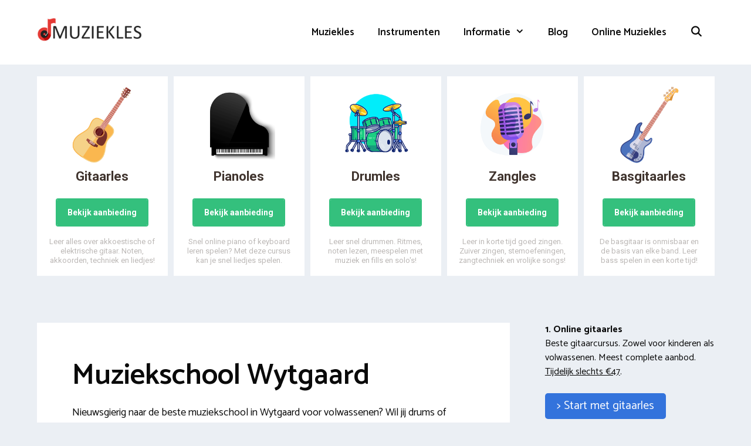

--- FILE ---
content_type: text/html; charset=UTF-8
request_url: https://www.muzieklesvergelijken.nl/leeuwarden/wytgaard/
body_size: 29454
content:
<!DOCTYPE html>
<html lang="nl-NL">
<head>
	<meta charset="UTF-8">
	<link rel="profile" href="https://gmpg.org/xfn/11">
	<meta name='robots' content='index, follow, max-image-preview:large, max-snippet:-1, max-video-preview:-1' />
	<style>img:is([sizes="auto" i], [sizes^="auto," i]) { contain-intrinsic-size: 3000px 1500px }</style>
	
	<!-- This site is optimized with the Yoast SEO plugin v26.2 - https://yoast.com/wordpress/plugins/seo/ -->
	<title>Muziekschool Wytgaard | Goedkope muzieklessen</title>
<link crossorigin data-rocket-preconnect href="https://fonts.googleapis.com" rel="preconnect">
<link data-rocket-preload as="style" href="https://fonts.googleapis.com/css?family=Catamaran%3A300%2Cregular%2C500%2C600%2C700&#038;display=swap" rel="preload">
<link href="https://fonts.googleapis.com/css?family=Catamaran%3A300%2Cregular%2C500%2C600%2C700&#038;display=swap" media="print" onload="this.media=&#039;all&#039;" rel="stylesheet">
<noscript><link rel="stylesheet" href="https://fonts.googleapis.com/css?family=Catamaran%3A300%2Cregular%2C500%2C600%2C700&#038;display=swap"></noscript>
<style id="rocket-critical-css">.ab-block-button{margin:0 0 1.2em 0;position:relative}.ab-button{text-align:center;font-size:18px;line-height:1!important;background-color:#32373c;border:none;border-radius:50px;box-shadow:none;color:#fff;padding:.6em 1em;text-decoration:none;word-break:break-word;display:inline-block}.ab-button-shape-rounded{border-radius:5px}.ab-button-size-medium{font-size:20px}.screen-reader-text{clip:rect(1px,1px,1px,1px);height:1px;overflow:hidden;position:absolute!important;width:1px;word-wrap:normal!important}.ab-block-pricing-table:nth-child(1){-ms-grid-row:1;-ms-grid-column:1;grid-area:col1}.ab-block-pricing-table:nth-child(2){-ms-grid-row:1;-ms-grid-column:2;grid-area:col2}.ab-block-pricing-table:nth-child(3){-ms-grid-row:1;-ms-grid-column:3;grid-area:col3}.ab-block-pricing-table:nth-child(4){-ms-grid-row:1;-ms-grid-column:4;grid-area:col4}.ab-block-layout-column:nth-child(1){-ms-grid-row:1;-ms-grid-column:1;grid-area:col1}.ab-block-layout-column:nth-child(1){-ms-grid-row:1;-ms-grid-column:1;grid-area:col1}.ab-block-layout-column:nth-child(2){-ms-grid-row:1;-ms-grid-column:2;grid-area:col2}.ab-block-layout-column:nth-child(3){-ms-grid-row:1;-ms-grid-column:3;grid-area:col3}.ab-block-layout-column:nth-child(4){-ms-grid-row:1;-ms-grid-column:4;grid-area:col4}.ab-block-layout-column:nth-child(5){-ms-grid-row:1;-ms-grid-column:5;grid-area:col5}.ab-block-layout-column:nth-child(6){-ms-grid-row:1;-ms-grid-column:6;grid-area:col6}@media only screen and (max-width:600px){.gpb-grid-mobile-reorder .ab-is-responsive-column .ab-block-layout-column:nth-of-type(1){grid-area:col2}.gpb-grid-mobile-reorder .ab-is-responsive-column .ab-block-layout-column:nth-of-type(2){grid-area:col1}}.gw-go *{background:none;border:none;-moz-box-sizing:content-box!important;-webkit-box-sizing:content-box!important;box-sizing:content-box!important;letter-spacing:normal!important;margin:0;outline:none;padding:0;text-transform:none;text-decoration:none!important;-moz-hyphens:none;-webkit-hyphens:none;hyphens:none;word-break:normal;word-break:break-word;-webkit-font-smoothing:antialiased}.gw-go-clearfix:after{content:".";display:block;height:0;clear:both;visibility:hidden}.gw-go-clearfix{display:inline-block}.gw-go-clearfix{display:block}.gw-go-clearfix:after{content:".";display:block;height:0;clear:both;visibility:hidden}.gw-go img{-webkit-border-radius:0!important;-moz-border-radius:0!important;border-radius:0!important;-moz-box-shadow:none!important;-webkit-box-shadow:none!important;box-shadow:none!important;display:inline-block;vertical-align:bottom}img.gw-go-responsive-img{border:none!important;height:auto!important;margin:0!important;padding:0!important;max-width:100%!important;width:100%!important}.gw-go{font-size:0;margin:0 0 -20px 0;visibility:hidden}.gw-go-5cols .gw-go-col-wrap{width:20%}.gw-go-col-wrap{display:inline-block!important;-moz-box-sizing:border-box!important;-webkit-box-sizing:border-box!important;box-sizing:border-box!important;float:none!important;font-size:12px;line-height:16px;margin-left:-1px;padding:20px 0;position:relative;vertical-align:top!important}.gw-go-col-wrap:first-child{margin-left:0}.gw-go-col{border:solid 1px #EBEBEB;border-bottom:solid 2px #D3D3D3;border-top-width:2px;position:relative;top:0}.gw-go-col-inner{-moz-box-shadow:0 0 20px -2px rgba(0,0,0,0);-webkit-box-shadow:0 0 20px -2px rgba(0,0,0,0);box-shadow:0 0 20px -2px rgba(0,0,0,0);float:none!important;overflow:hidden;padding:0!important}.gw-go-col:before{content:'';height:20px;margin-top:2px;filter:alpha(opacity=40);-khtml-opacity:0.4;-moz-opacity:0.4;-ms-filter:"progid:DXImageTransform.Microsoft.Alpha(Opacity=40)";opacity:0.4;position:absolute;left:0;top:100%;width:100%}.gw-go-col-wrap.gw-go-disable-enlarge{padding:20px 0 20px!important}.gw-go-col-wrap.gw-go-disable-enlarge .gw-go-col{margin-top:0!important;top:0!important}.gw-go-col-wrap.gw-go-disable-enlarge .gw-go-col{-moz-box-shadow:none!important;-webkit-box-shadow:none!important;box-shadow:none!important}.gw-go-disable-box-shadow .gw-go-col-inner{-moz-box-shadow:none!important;-webkit-box-shadow:none!important;box-shadow:none!important}.gw-go-header{overflow:hidden;position:relative;text-align:center;width:100%}.gw-go-header img{border-radius:0!important;-moz-box-shadow:none!important;-webkit-box-shadow:none!important;box-shadow:none!important;margin:0!important}.gw-go-header-bottom{border-top:solid 1px transparent;height:50px}.gw-go-price-wrap>small{font-size:12px}ul.gw-go-body{border-bottom:solid 1px transparent;float:none!important;list-style:none!important;margin:0!important;padding:0!important;position:relative;text-align:center;width:100%}ul.gw-go-body>li{background:none;border-top:solid 1px #FFF;-moz-box-sizing:border-box!important;-webkit-box-sizing:border-box!important;box-sizing:border-box!important;display:table!important;position:relative;min-height:17px;line-height:16px!important;list-style:none!important;margin:0!important;padding:10px 5px!important;table-layout:fixed;text-align:inherit!important;width:100%}ul.gw-go-body>li .gw-go-body-cell{display:table-cell;vertical-align:middle;width:100%;position:relative;z-index:1}ul.gw-go-body>li:before,ul.gw-go-body>li:after{display:none!important}ul.gw-go-body>li .gw-go-body-cell:before,ul.gw-go-body>li .gw-go-body-cell:after{-webkit-box-sizing:content-box;-moz-box-sizing:content-box;box-sizing:content-box}ul.gw-go-body li a,ul.gw-go-body li a:visited{color:inherit;text-decoration:none!important}.gw-go-btn,a.gw-go-btn{-webkit-backface-visibility:hidden;backface-visibility:hidden;-moz-border-radius:4px;-webkit-border-radius:4px;border-radius:4px;-moz-box-sizing:border-box!important;-webkit-box-sizing:border-box!important;box-sizing:border-box!important;display:inline-block;font-family:inherit!important;margin:0 5px!important;line-height:1.4!important;text-decoration:none!important;overflow:hidden;position:relative;vertical-align:middle}.gw-go-btn{text-decoration:none!important}.gw-go-btn-large{padding:11px 18px 10px}.gw-go-btn>.gw-go-btn-inner{display:table-cell;height:23px;vertical-align:middle}.grid-25:after,.grid-25:before,.grid-75:after,.grid-75:before,.grid-container:after,.grid-container:before,[class*=mobile-grid-]:after,[class*=mobile-grid-]:before,[class*=tablet-grid-]:after,[class*=tablet-grid-]:before{content:".";display:block;overflow:hidden;visibility:hidden;font-size:0;line-height:0;width:0;height:0}.grid-25:after,.grid-75:after,.grid-container:after,[class*=mobile-grid-]:after,[class*=tablet-grid-]:after{clear:both}.grid-container{margin-left:auto;margin-right:auto;max-width:1200px;padding-left:10px;padding-right:10px}.grid-25,.grid-75,[class*=mobile-grid-],[class*=tablet-grid-]{-moz-box-sizing:border-box;-webkit-box-sizing:border-box;box-sizing:border-box;padding-left:10px;padding-right:10px}.grid-parent{padding-left:0;padding-right:0}@media (max-width:767px){.mobile-grid-100{clear:both;width:100%}}@media (min-width:768px) and (max-width:1024px){.tablet-grid-25{float:left;width:25%}.tablet-grid-75{float:left;width:75%}}@media (min-width:1025px){.grid-25{float:left;width:25%}.grid-75{float:left;width:75%}}html,body,div,span,h1,h2,p,a,small,strong,ul,li,form{border:0;margin:0;padding:0}html{font-family:sans-serif;-webkit-text-size-adjust:100%;-ms-text-size-adjust:100%}article,aside,header,main,nav{display:block}ul{list-style:none}a{background-color:transparent}a img{border:0}body,button,input{font-family:-apple-system,system-ui,BlinkMacSystemFont,"Segoe UI",Helvetica,Arial,sans-serif,"Apple Color Emoji","Segoe UI Emoji","Segoe UI Symbol";font-weight:400;text-transform:none;font-size:17px;line-height:1.5}p{margin-bottom:1.5em}h1,h2{font-family:inherit;font-size:100%;font-style:inherit;font-weight:inherit}hr{background-color:rgba(0,0,0,.1);border:0;height:1px;margin-bottom:40px;margin-top:40px}h1{font-size:40px;margin-bottom:20px;line-height:1.2em;font-weight:300;text-transform:none}h2{font-size:30px;margin-bottom:20px;line-height:1.2em;font-weight:300;text-transform:none}ul{margin:0 0 1.5em 3em}ul{list-style:disc}li>ul{margin-bottom:0;margin-left:1.5em}strong{font-weight:700}small{font-size:75%}img{height:auto;max-width:100%}button,input{font-size:100%;margin:0;vertical-align:baseline;*vertical-align:middle}button{border:1px solid transparent;background:#666;-webkit-appearance:button;padding:10px 20px;color:#fff}input[type=search]{-webkit-appearance:textfield;box-sizing:content-box}input[type=search]::-webkit-search-decoration{-webkit-appearance:none}button::-moz-focus-inner,input::-moz-focus-inner{border:0;padding:0}input[type=search]{background:#fafafa;color:#666;border:1px solid #ccc;border-radius:0;padding:10px 15px;box-sizing:border-box;max-width:100%}a,a:visited{text-decoration:none}.screen-reader-text{position:absolute!important;clip:rect(0,0,0,0);height:1px;width:1px;border:0;overflow:hidden}.entry-content:after,.site-header:after,.site-content:after{content:"";display:table;clear:both}.main-navigation{z-index:100;padding:0;clear:both;display:block}.inside-navigation{position:relative}.main-navigation a{display:block;text-decoration:none;font-weight:400;text-transform:none;font-size:15px}.main-navigation ul li a{display:block}.main-navigation li{float:left;position:relative}.main-navigation ul{list-style:none;margin:0;padding-left:0}.main-navigation .main-nav ul li a{padding-left:20px;padding-right:20px;line-height:60px}.menu-toggle,.mobile-bar-items{display:none}.menu-toggle{padding:0 20px;line-height:60px;margin:0;font-weight:400;text-transform:none;font-size:15px}.main-navigation .mobile-bar-items a{padding-left:20px;padding-right:20px;line-height:60px}.search-item a:before{content:"\f002";font-family:GeneratePress;width:1.28571429em;text-align:center;display:inline-block}.main-navigation li.search-item{float:right;z-index:21}.navigation-search{position:absolute;left:-99999px;visibility:hidden;z-index:20;width:100%;top:0;opacity:0}.navigation-search input{outline:0;border:0;vertical-align:bottom;line-height:0;opacity:.9;width:100%;z-index:20;border-radius:0;-webkit-appearance:none}.navigation-search input::-ms-clear{display:none;width:0;height:0}.navigation-search input::-ms-reveal{display:none;width:0;height:0}.navigation-search input::-webkit-search-decoration,.navigation-search input::-webkit-search-cancel-button,.navigation-search input::-webkit-search-results-button,.navigation-search input::-webkit-search-results-decoration{display:none}.navigation-search input{height:60px}.main-navigation ul ul{display:block;box-shadow:0 2px 2px rgba(0,0,0,.1);float:left;position:absolute;left:-99999px;opacity:0;z-index:99999;width:200px;text-align:left;top:auto;height:0;overflow:hidden}.main-navigation ul ul a{display:block}.main-navigation ul ul li{width:100%}.main-navigation .main-nav ul ul li a{line-height:normal;padding:10px 20px;font-size:14px}.main-navigation .main-nav ul ul li a{line-height:normal}.main-navigation .main-nav ul li.menu-item-has-children>a{padding-right:0;position:relative}.menu-item-has-children .dropdown-menu-toggle{display:inline-block;height:100%;clear:both;padding-right:20px;padding-left:10px}.dropdown-menu-toggle:before{content:"\f107";font-family:GeneratePress;display:inline-block;width:.8em;text-align:left}.nav-float-right .inside-header .main-navigation{float:right;clear:right}.site-header{position:relative}.inside-header{padding:40px}.site-logo{display:inline-block;max-width:100%}.site-header .header-image{vertical-align:middle}.entry-content{margin:2em 0 0}.site-content,.entry-header{word-wrap:break-word}.widget-area .widget{padding:40px}.widget{margin:0 0 30px;box-sizing:border-box}.sidebar .widget{font-size:17px}.sidebar .widget :last-child{margin-bottom:0}.separate-containers .site-main>:last-child{margin-bottom:0}.separate-containers .inside-article{padding:40px}.separate-containers .widget,.separate-containers .site-main>*{margin-bottom:20px}.separate-containers .site-main{margin:20px}.right-sidebar.separate-containers .site-main{margin-left:0}.separate-containers .inside-right-sidebar{margin-top:20px;margin-bottom:20px}.menu-toggle:before,.search-item a:before,.dropdown-menu-toggle:before{-moz-osx-font-smoothing:grayscale;-webkit-font-smoothing:antialiased;font-style:normal;font-variant:normal;text-rendering:auto;line-height:1;speak:none}.container.grid-container{width:auto}button.menu-toggle{background-color:transparent;width:100%;border:0;text-align:center}.menu-toggle:before{content:"\f0c9";font-family:GeneratePress;width:1.28571429em;text-align:center;display:inline-block}.menu-toggle .mobile-menu{padding-left:3px}.nav-search-enabled .main-navigation .menu-toggle{text-align:left}.mobile-bar-items{display:none;position:absolute;right:0;top:0;z-index:21;list-style-type:none}.mobile-bar-items a{display:inline-block}@media (max-width:768px){.inside-header>:not(:last-child):not(.main-navigation){margin-bottom:20px}.site-header{text-align:center}.content-area,.sidebar{float:none;width:100%;left:0;right:0}.site-main{margin-left:0!important;margin-right:0!important}body:not(.no-sidebar) .site-main{margin-bottom:0!important}}.gw-go-yet-style .gw-go-col-wrap{margin-left:0}.gw-go-yet-style .gw-go-col{border:0}.gw-go-yet-style .gw-go-col:before{margin-top:0}.gw-go-yet-style .gw-go-col-inner{position:relative}.gw-go-yet-style .gw-go-col-inner:before{content:'';left:0;height:100%;position:absolute;width:100%;z-index:1}.gw-go-yet-style .gw-go-col-inner-layer{height:100%;position:absolute;width:100%}.gw-go-yet-style .gw-go-col-inner-layer-over{height:100%;position:absolute;width:100%}.gw-go-yet-style .gw-go-header{overflow:visible}.gw-go-yet-style .gw-go-header:before{content:'';height:100%;left:0;position:absolute;width:100%}.gw-go-yet-style .gw-go-header-bottom,.gw-go-yet-style .gw-go-header-image{position:relative;text-align:center;height:auto}.gw-go-yet-style .gw-go-header-bottom{border:0;padding:25px 0 25px 0}.gw-go-yet-style .gw-go-price-wrap small{display:block}.gw-go-yet-style .gw-go-header-bottom:before{content:'';height:20px;margin-top:0;filter:alpha(opacity=20);-khtml-opacity:0.2;-moz-opacity:0.2;-ms-filter:"progid:DXImageTransform.Microsoft.Alpha(Opacity=20)";opacity:0.2;position:absolute;left:0;top:100%;width:100%}.gw-go-yet-style ul.gw-go-body{border:0;margin-top:22px!important}.gw-go-yet-style ul.gw-go-body>li{border:0;padding:6px 0!important}.gw-go-yet-style ul.gw-go-body>li:after{content:'';display:block!important;bottom:0;position:absolute;height:0}.gw-go-yet-style .gw-go-btn:before,.gw-go-yet-style .gw-go-btn:after{border:none}.gw-go-yet-style .gw-go-btn,.gw-go-yet-style .gw-go-btn:visited,.gw-go-yet-style a.gw-go-btn,.gw-go-yet-style a.gw-go-btn:visited{border-style:solid;border-width:2px!important;border-radius:0;box-shadow:none;z-index:1}.gw-go-yet-style .gw-go-btn{text-decoration:none!important}.gw-go-yet-style .gw-go-btn:before,.gw-go-yet-style .gw-go-btn:after{border:none;content:'';position:absolute;z-index:-1}.gw-go-yet-style .gw-go-btn.gw-go-btn-fill-out.gw-go-btn-slide-l:before{height:100%;left:0;top:0;width:100%}.main-navigation.offside{position:fixed;width:265px;height:100%;height:100vh;top:0;z-index:9999;overflow:auto;-webkit-overflow-scrolling:touch}.offside{left:-265px}.offside--right{left:auto;right:-265px}.offside-js--init{overflow-x:hidden}.slideout-overlay{z-index:100000;position:fixed;width:100%;height:100%;height:100vh;min-height:100%;top:0;right:0;bottom:0;left:0;background-color:rgba(0,0,0,.8);visibility:hidden;opacity:0}.slideout-overlay button.slideout-exit{position:fixed;top:0;background-color:transparent;color:#fff;font-size:30px;border:0}.slideout-navigation .main-nav{margin-bottom:40px}.slideout-navigation .slideout-menu{display:block}#generate-slideout-menu{z-index:100001}#generate-slideout-menu .slideout-menu li{float:none;width:100%;clear:both;text-align:left}#generate-slideout-menu.main-navigation ul ul{display:none}#generate-slideout-menu.main-navigation .main-nav ul ul{position:relative;top:0;left:0;width:100%}.slideout-navigation .menu-item-has-children .dropdown-menu-toggle{float:right}@media (max-width:768px){.slideout-overlay button.slideout-exit{font-size:20px;padding:10px}.slideout-overlay{top:-100px;height:calc(100% + 100px);height:calc(100vh + 100px);min-height:calc(100% + 100px)}}.site-logo.mobile-header-logo{display:-webkit-box;display:-ms-flexbox;display:flex;-webkit-box-align:center;-ms-flex-align:center;align-items:center;-webkit-box-ordinal-group:2;-ms-flex-order:1;order:1;margin-right:auto;margin-left:10px}.site-logo.mobile-header-logo img{position:relative;vertical-align:middle;padding:10px 0;display:block;-moz-box-sizing:border-box;-webkit-box-sizing:border-box;box-sizing:border-box}.main-navigation.mobile-header-navigation{display:none;float:none;margin-bottom:0}#mobile-header .inside-navigation,.main-navigation.has-branding .inside-navigation{-ms-flex-wrap:wrap;flex-wrap:wrap;display:-webkit-box;display:-ms-flexbox;display:flex;-webkit-box-align:center;-ms-flex-align:center;align-items:center}.main-navigation .menu-toggle{-webkit-box-flex:1;-ms-flex-positive:1;flex-grow:1;width:auto}.main-navigation.has-branding .menu-toggle{-webkit-box-flex:0;-ms-flex-positive:0;flex-grow:0;-webkit-box-ordinal-group:4;-ms-flex-order:3;order:3;padding-right:20px}.main-navigation .mobile-bar-items{-webkit-box-ordinal-group:3;-ms-flex-order:2;order:2;position:relative}.main-navigation:not(.slideout-navigation):not(.has-branding):not(.has-sticky-branding) .menu-toggle{-webkit-box-ordinal-group:2;-ms-flex-order:1;order:1;-webkit-box-flex:1;-ms-flex-positive:1;flex-grow:1}.main-navigation:not(.slideout-navigation) .mobile-bar-items+.menu-toggle{text-align:left}.main-navigation:not(.slideout-navigation) .main-nav{-webkit-box-ordinal-group:5;-ms-flex-order:4;order:4}.mobile-bar-items{position:relative}</style><link rel="preload" data-rocket-preload as="image" href="https://www.muzieklesvergelijken.nl/wp-content/uploads/2020/01/muziekles-icon.png" fetchpriority="high">
	<meta name="description" content="Zoek je betaalbare muzieklessen in Wytgaard voor jou of je kind? Vergelijk muziekscholen en online cursussen vanaf €14,95 per maand!" />
	<link rel="canonical" href="https://www.muzieklesvergelijken.nl/leeuwarden/wytgaard/" />
	<meta property="og:locale" content="nl_NL" />
	<meta property="og:type" content="article" />
	<meta property="og:title" content="Muziekschool Wytgaard | Goedkope muzieklessen" />
	<meta property="og:description" content="Zoek je betaalbare muzieklessen in Wytgaard voor jou of je kind? Vergelijk muziekscholen en online cursussen vanaf €14,95 per maand!" />
	<meta property="og:url" content="https://www.muzieklesvergelijken.nl/leeuwarden/wytgaard/" />
	<meta property="og:site_name" content="Muziekles vergelijken" />
	<meta property="article:publisher" content="https://www.facebook.com/muzieklesvergelijken/" />
	<meta property="og:image" content="https://www.muzieklesvergelijken.nl/wp-content/uploads/2020/01/muziekles-muziekschool-wytgaard-9089.jpg" />
	<meta name="twitter:card" content="summary_large_image" />
	<meta name="twitter:site" content="@muzieklesnl" />
	<meta name="twitter:label1" content="Geschatte leestijd" />
	<meta name="twitter:data1" content="11 minuten" />
	<script type="application/ld+json" class="yoast-schema-graph">{"@context":"https://schema.org","@graph":[{"@type":"WebPage","@id":"https://www.muzieklesvergelijken.nl/leeuwarden/wytgaard/","url":"https://www.muzieklesvergelijken.nl/leeuwarden/wytgaard/","name":"Muziekschool Wytgaard | Goedkope muzieklessen","isPartOf":{"@id":"https://www.muzieklesvergelijken.nl/#website"},"primaryImageOfPage":{"@id":"https://www.muzieklesvergelijken.nl/leeuwarden/wytgaard/#primaryimage"},"image":{"@id":"https://www.muzieklesvergelijken.nl/leeuwarden/wytgaard/#primaryimage"},"thumbnailUrl":"https://www.muzieklesvergelijken.nl/wp-content/uploads/2020/01/muziekles-muziekschool-wytgaard-9089.jpg","datePublished":"2020-01-22T13:06:51+00:00","description":"Zoek je betaalbare muzieklessen in Wytgaard voor jou of je kind? Vergelijk muziekscholen en online cursussen vanaf €14,95 per maand!","breadcrumb":{"@id":"https://www.muzieklesvergelijken.nl/leeuwarden/wytgaard/#breadcrumb"},"inLanguage":"nl-NL","potentialAction":[{"@type":"ReadAction","target":["https://www.muzieklesvergelijken.nl/leeuwarden/wytgaard/"]}]},{"@type":"ImageObject","inLanguage":"nl-NL","@id":"https://www.muzieklesvergelijken.nl/leeuwarden/wytgaard/#primaryimage","url":"https://www.muzieklesvergelijken.nl/wp-content/uploads/2020/01/muziekles-muziekschool-wytgaard-9089.jpg","contentUrl":"https://www.muzieklesvergelijken.nl/wp-content/uploads/2020/01/muziekles-muziekschool-wytgaard-9089.jpg"},{"@type":"BreadcrumbList","@id":"https://www.muzieklesvergelijken.nl/leeuwarden/wytgaard/#breadcrumb","itemListElement":[{"@type":"ListItem","position":1,"name":"Online Muziekles","item":"https://www.muzieklesvergelijken.nl/"},{"@type":"ListItem","position":2,"name":"Leeuwarden","item":"https://www.muzieklesvergelijken.nl/leeuwarden/"},{"@type":"ListItem","position":3,"name":"Wytgaard"}]},{"@type":"WebSite","@id":"https://www.muzieklesvergelijken.nl/#website","url":"https://www.muzieklesvergelijken.nl/","name":"Muziekles vergelijken","description":"Online muziekschool, docenten en instrumenten leren spelen!","publisher":{"@id":"https://www.muzieklesvergelijken.nl/#organization"},"potentialAction":[{"@type":"SearchAction","target":{"@type":"EntryPoint","urlTemplate":"https://www.muzieklesvergelijken.nl/?s={search_term_string}"},"query-input":{"@type":"PropertyValueSpecification","valueRequired":true,"valueName":"search_term_string"}}],"inLanguage":"nl-NL"},{"@type":"Organization","@id":"https://www.muzieklesvergelijken.nl/#organization","name":"Muziekles vergelijken","url":"https://www.muzieklesvergelijken.nl/","logo":{"@type":"ImageObject","inLanguage":"nl-NL","@id":"https://www.muzieklesvergelijken.nl/#/schema/logo/image/","url":"https://www.muzieklesvergelijken.nl/wp-content/uploads/2020/01/muziekles-icon.png","contentUrl":"https://www.muzieklesvergelijken.nl/wp-content/uploads/2020/01/muziekles-icon.png","width":294,"height":294,"caption":"Muziekles vergelijken"},"image":{"@id":"https://www.muzieklesvergelijken.nl/#/schema/logo/image/"},"sameAs":["https://www.facebook.com/muzieklesvergelijken/","https://x.com/muzieklesnl"]}]}</script>
	<!-- / Yoast SEO plugin. -->


<link rel='dns-prefetch' href='//cdnjs.cloudflare.com' />
<link rel='dns-prefetch' href='//fonts.googleapis.com' />
<link href='https://fonts.gstatic.com' crossorigin rel='preconnect' />
<link rel="alternate" type="application/rss+xml" title="Muziekles vergelijken &raquo; feed" href="https://www.muzieklesvergelijken.nl/feed/" />
<link rel="alternate" type="application/rss+xml" title="Muziekles vergelijken &raquo; reacties feed" href="https://www.muzieklesvergelijken.nl/comments/feed/" />
<link data-minify="1" rel='preload'  href='https://www.muzieklesvergelijken.nl/wp-content/cache/min/1/wp-content/plugins/atomic-blocks/dist/assets/fontawesome/css/all.min.css?ver=1696320073' data-rocket-async="style" as="style" onload="this.onload=null;this.rel='stylesheet'" onerror="this.removeAttribute('data-rocket-async')"  type='text/css' media='all' />

<style id='wp-emoji-styles-inline-css' type='text/css'>

	img.wp-smiley, img.emoji {
		display: inline !important;
		border: none !important;
		box-shadow: none !important;
		height: 1em !important;
		width: 1em !important;
		margin: 0 0.07em !important;
		vertical-align: -0.1em !important;
		background: none !important;
		padding: 0 !important;
	}
</style>
<link rel='preload'  href='https://www.muzieklesvergelijken.nl/wp-includes/css/dist/block-library/style.min.css?ver=6.8.3' data-rocket-async="style" as="style" onload="this.onload=null;this.rel='stylesheet'" onerror="this.removeAttribute('data-rocket-async')"  type='text/css' media='all' />
<style id='classic-theme-styles-inline-css' type='text/css'>
/*! This file is auto-generated */
.wp-block-button__link{color:#fff;background-color:#32373c;border-radius:9999px;box-shadow:none;text-decoration:none;padding:calc(.667em + 2px) calc(1.333em + 2px);font-size:1.125em}.wp-block-file__button{background:#32373c;color:#fff;text-decoration:none}
</style>
<link data-minify="1" rel='preload'  href='https://www.muzieklesvergelijken.nl/wp-content/cache/min/1/wp-content/plugins/atomic-blocks/dist/blocks.style.build.css?ver=1696320073' data-rocket-async="style" as="style" onload="this.onload=null;this.rel='stylesheet'" onerror="this.removeAttribute('data-rocket-async')"  type='text/css' media='all' />
<style id='global-styles-inline-css' type='text/css'>
:root{--wp--preset--aspect-ratio--square: 1;--wp--preset--aspect-ratio--4-3: 4/3;--wp--preset--aspect-ratio--3-4: 3/4;--wp--preset--aspect-ratio--3-2: 3/2;--wp--preset--aspect-ratio--2-3: 2/3;--wp--preset--aspect-ratio--16-9: 16/9;--wp--preset--aspect-ratio--9-16: 9/16;--wp--preset--color--black: #000000;--wp--preset--color--cyan-bluish-gray: #abb8c3;--wp--preset--color--white: #ffffff;--wp--preset--color--pale-pink: #f78da7;--wp--preset--color--vivid-red: #cf2e2e;--wp--preset--color--luminous-vivid-orange: #ff6900;--wp--preset--color--luminous-vivid-amber: #fcb900;--wp--preset--color--light-green-cyan: #7bdcb5;--wp--preset--color--vivid-green-cyan: #00d084;--wp--preset--color--pale-cyan-blue: #8ed1fc;--wp--preset--color--vivid-cyan-blue: #0693e3;--wp--preset--color--vivid-purple: #9b51e0;--wp--preset--gradient--vivid-cyan-blue-to-vivid-purple: linear-gradient(135deg,rgba(6,147,227,1) 0%,rgb(155,81,224) 100%);--wp--preset--gradient--light-green-cyan-to-vivid-green-cyan: linear-gradient(135deg,rgb(122,220,180) 0%,rgb(0,208,130) 100%);--wp--preset--gradient--luminous-vivid-amber-to-luminous-vivid-orange: linear-gradient(135deg,rgba(252,185,0,1) 0%,rgba(255,105,0,1) 100%);--wp--preset--gradient--luminous-vivid-orange-to-vivid-red: linear-gradient(135deg,rgba(255,105,0,1) 0%,rgb(207,46,46) 100%);--wp--preset--gradient--very-light-gray-to-cyan-bluish-gray: linear-gradient(135deg,rgb(238,238,238) 0%,rgb(169,184,195) 100%);--wp--preset--gradient--cool-to-warm-spectrum: linear-gradient(135deg,rgb(74,234,220) 0%,rgb(151,120,209) 20%,rgb(207,42,186) 40%,rgb(238,44,130) 60%,rgb(251,105,98) 80%,rgb(254,248,76) 100%);--wp--preset--gradient--blush-light-purple: linear-gradient(135deg,rgb(255,206,236) 0%,rgb(152,150,240) 100%);--wp--preset--gradient--blush-bordeaux: linear-gradient(135deg,rgb(254,205,165) 0%,rgb(254,45,45) 50%,rgb(107,0,62) 100%);--wp--preset--gradient--luminous-dusk: linear-gradient(135deg,rgb(255,203,112) 0%,rgb(199,81,192) 50%,rgb(65,88,208) 100%);--wp--preset--gradient--pale-ocean: linear-gradient(135deg,rgb(255,245,203) 0%,rgb(182,227,212) 50%,rgb(51,167,181) 100%);--wp--preset--gradient--electric-grass: linear-gradient(135deg,rgb(202,248,128) 0%,rgb(113,206,126) 100%);--wp--preset--gradient--midnight: linear-gradient(135deg,rgb(2,3,129) 0%,rgb(40,116,252) 100%);--wp--preset--font-size--small: 13px;--wp--preset--font-size--medium: 20px;--wp--preset--font-size--large: 36px;--wp--preset--font-size--x-large: 42px;--wp--preset--spacing--20: 0.44rem;--wp--preset--spacing--30: 0.67rem;--wp--preset--spacing--40: 1rem;--wp--preset--spacing--50: 1.5rem;--wp--preset--spacing--60: 2.25rem;--wp--preset--spacing--70: 3.38rem;--wp--preset--spacing--80: 5.06rem;--wp--preset--shadow--natural: 6px 6px 9px rgba(0, 0, 0, 0.2);--wp--preset--shadow--deep: 12px 12px 50px rgba(0, 0, 0, 0.4);--wp--preset--shadow--sharp: 6px 6px 0px rgba(0, 0, 0, 0.2);--wp--preset--shadow--outlined: 6px 6px 0px -3px rgba(255, 255, 255, 1), 6px 6px rgba(0, 0, 0, 1);--wp--preset--shadow--crisp: 6px 6px 0px rgba(0, 0, 0, 1);}:where(.is-layout-flex){gap: 0.5em;}:where(.is-layout-grid){gap: 0.5em;}body .is-layout-flex{display: flex;}.is-layout-flex{flex-wrap: wrap;align-items: center;}.is-layout-flex > :is(*, div){margin: 0;}body .is-layout-grid{display: grid;}.is-layout-grid > :is(*, div){margin: 0;}:where(.wp-block-columns.is-layout-flex){gap: 2em;}:where(.wp-block-columns.is-layout-grid){gap: 2em;}:where(.wp-block-post-template.is-layout-flex){gap: 1.25em;}:where(.wp-block-post-template.is-layout-grid){gap: 1.25em;}.has-black-color{color: var(--wp--preset--color--black) !important;}.has-cyan-bluish-gray-color{color: var(--wp--preset--color--cyan-bluish-gray) !important;}.has-white-color{color: var(--wp--preset--color--white) !important;}.has-pale-pink-color{color: var(--wp--preset--color--pale-pink) !important;}.has-vivid-red-color{color: var(--wp--preset--color--vivid-red) !important;}.has-luminous-vivid-orange-color{color: var(--wp--preset--color--luminous-vivid-orange) !important;}.has-luminous-vivid-amber-color{color: var(--wp--preset--color--luminous-vivid-amber) !important;}.has-light-green-cyan-color{color: var(--wp--preset--color--light-green-cyan) !important;}.has-vivid-green-cyan-color{color: var(--wp--preset--color--vivid-green-cyan) !important;}.has-pale-cyan-blue-color{color: var(--wp--preset--color--pale-cyan-blue) !important;}.has-vivid-cyan-blue-color{color: var(--wp--preset--color--vivid-cyan-blue) !important;}.has-vivid-purple-color{color: var(--wp--preset--color--vivid-purple) !important;}.has-black-background-color{background-color: var(--wp--preset--color--black) !important;}.has-cyan-bluish-gray-background-color{background-color: var(--wp--preset--color--cyan-bluish-gray) !important;}.has-white-background-color{background-color: var(--wp--preset--color--white) !important;}.has-pale-pink-background-color{background-color: var(--wp--preset--color--pale-pink) !important;}.has-vivid-red-background-color{background-color: var(--wp--preset--color--vivid-red) !important;}.has-luminous-vivid-orange-background-color{background-color: var(--wp--preset--color--luminous-vivid-orange) !important;}.has-luminous-vivid-amber-background-color{background-color: var(--wp--preset--color--luminous-vivid-amber) !important;}.has-light-green-cyan-background-color{background-color: var(--wp--preset--color--light-green-cyan) !important;}.has-vivid-green-cyan-background-color{background-color: var(--wp--preset--color--vivid-green-cyan) !important;}.has-pale-cyan-blue-background-color{background-color: var(--wp--preset--color--pale-cyan-blue) !important;}.has-vivid-cyan-blue-background-color{background-color: var(--wp--preset--color--vivid-cyan-blue) !important;}.has-vivid-purple-background-color{background-color: var(--wp--preset--color--vivid-purple) !important;}.has-black-border-color{border-color: var(--wp--preset--color--black) !important;}.has-cyan-bluish-gray-border-color{border-color: var(--wp--preset--color--cyan-bluish-gray) !important;}.has-white-border-color{border-color: var(--wp--preset--color--white) !important;}.has-pale-pink-border-color{border-color: var(--wp--preset--color--pale-pink) !important;}.has-vivid-red-border-color{border-color: var(--wp--preset--color--vivid-red) !important;}.has-luminous-vivid-orange-border-color{border-color: var(--wp--preset--color--luminous-vivid-orange) !important;}.has-luminous-vivid-amber-border-color{border-color: var(--wp--preset--color--luminous-vivid-amber) !important;}.has-light-green-cyan-border-color{border-color: var(--wp--preset--color--light-green-cyan) !important;}.has-vivid-green-cyan-border-color{border-color: var(--wp--preset--color--vivid-green-cyan) !important;}.has-pale-cyan-blue-border-color{border-color: var(--wp--preset--color--pale-cyan-blue) !important;}.has-vivid-cyan-blue-border-color{border-color: var(--wp--preset--color--vivid-cyan-blue) !important;}.has-vivid-purple-border-color{border-color: var(--wp--preset--color--vivid-purple) !important;}.has-vivid-cyan-blue-to-vivid-purple-gradient-background{background: var(--wp--preset--gradient--vivid-cyan-blue-to-vivid-purple) !important;}.has-light-green-cyan-to-vivid-green-cyan-gradient-background{background: var(--wp--preset--gradient--light-green-cyan-to-vivid-green-cyan) !important;}.has-luminous-vivid-amber-to-luminous-vivid-orange-gradient-background{background: var(--wp--preset--gradient--luminous-vivid-amber-to-luminous-vivid-orange) !important;}.has-luminous-vivid-orange-to-vivid-red-gradient-background{background: var(--wp--preset--gradient--luminous-vivid-orange-to-vivid-red) !important;}.has-very-light-gray-to-cyan-bluish-gray-gradient-background{background: var(--wp--preset--gradient--very-light-gray-to-cyan-bluish-gray) !important;}.has-cool-to-warm-spectrum-gradient-background{background: var(--wp--preset--gradient--cool-to-warm-spectrum) !important;}.has-blush-light-purple-gradient-background{background: var(--wp--preset--gradient--blush-light-purple) !important;}.has-blush-bordeaux-gradient-background{background: var(--wp--preset--gradient--blush-bordeaux) !important;}.has-luminous-dusk-gradient-background{background: var(--wp--preset--gradient--luminous-dusk) !important;}.has-pale-ocean-gradient-background{background: var(--wp--preset--gradient--pale-ocean) !important;}.has-electric-grass-gradient-background{background: var(--wp--preset--gradient--electric-grass) !important;}.has-midnight-gradient-background{background: var(--wp--preset--gradient--midnight) !important;}.has-small-font-size{font-size: var(--wp--preset--font-size--small) !important;}.has-medium-font-size{font-size: var(--wp--preset--font-size--medium) !important;}.has-large-font-size{font-size: var(--wp--preset--font-size--large) !important;}.has-x-large-font-size{font-size: var(--wp--preset--font-size--x-large) !important;}
:where(.wp-block-post-template.is-layout-flex){gap: 1.25em;}:where(.wp-block-post-template.is-layout-grid){gap: 1.25em;}
:where(.wp-block-columns.is-layout-flex){gap: 2em;}:where(.wp-block-columns.is-layout-grid){gap: 2em;}
:root :where(.wp-block-pullquote){font-size: 1.5em;line-height: 1.6;}
</style>
<link data-minify="1" rel='preload'  href='https://www.muzieklesvergelijken.nl/wp-content/cache/min/1/wp-content/plugins/go_pricing/assets/css/go_pricing_styles.css?ver=1696320073' data-rocket-async="style" as="style" onload="this.onload=null;this.rel='stylesheet'" onerror="this.removeAttribute('data-rocket-async')"  type='text/css' media='all' />
<link data-minify="1" rel='preload'  href='https://www.muzieklesvergelijken.nl/wp-content/cache/min/1/wp-content/plugins/table-maker/css/style.css?ver=1696320073' data-rocket-async="style" as="style" onload="this.onload=null;this.rel='stylesheet'" onerror="this.removeAttribute('data-rocket-async')"  type='text/css' media='all' />
<link rel='preload'  href='https://www.muzieklesvergelijken.nl/wp-content/themes/generatepress/css/all.min.css?ver=2.4.0' data-rocket-async="style" as="style" onload="this.onload=null;this.rel='stylesheet'" onerror="this.removeAttribute('data-rocket-async')"  type='text/css' media='all' />
<style id='generate-style-inline-css' type='text/css'>
.no-featured-image-padding .featured-image {margin-left:-60px;margin-right:-60px;}.post-image-above-header .no-featured-image-padding .inside-article .featured-image {margin-top:-60px;}@media (max-width:768px){.no-featured-image-padding .featured-image {margin-left:-30px;margin-right:-30px;}.post-image-above-header .no-featured-image-padding .inside-article .featured-image {margin-top:-30px;}}
body{background-color:#ebeff4;color:#0a0a0a;}a, a:visited{color:#1e73be;}a:hover, a:focus, a:active{color:#000000;}body .grid-container{max-width:1155px;}.wp-block-group__inner-container{max-width:1155px;margin-left:auto;margin-right:auto;}.site-header .header-image{width:180px;}body, button, input, select, textarea{font-family:"Catamaran", sans-serif;font-size:18px;}.entry-content > [class*="wp-block-"]:not(:last-child){margin-bottom:1.5em;}.main-title{font-size:28px;}.main-navigation a, .menu-toggle{font-weight:600;font-size:17px;}.main-navigation .main-nav ul ul li a{font-size:14px;}.widget-title{font-weight:600;font-size:19px;margin-bottom:15px;}.sidebar .widget, .footer-widgets .widget{font-size:16px;}button:not(.menu-toggle),html input[type="button"],input[type="reset"],input[type="submit"],.button,.button:visited,.wp-block-button .wp-block-button__link{font-weight:600;}h1{font-weight:600;font-size:50px;}h2{font-weight:600;font-size:40px;}@media (max-width:768px){.main-title{font-size:20px;}h1{font-size:30px;}h2{font-size:25px;}}.top-bar{background-color:#636363;color:#ffffff;}.top-bar a,.top-bar a:visited{color:#ffffff;}.top-bar a:hover{color:#303030;}.site-header{background-color:#ffffff;color:#3a3a3a;}.site-header a,.site-header a:visited{color:#3a3a3a;}.main-title a,.main-title a:hover,.main-title a:visited{color:#222222;}.site-description{color:#757575;}.main-navigation,.main-navigation ul ul{background-color:#ffffff;}.main-navigation .main-nav ul li a,.menu-toggle{color:#0a0a0a;}.main-navigation .main-nav ul li:hover > a,.main-navigation .main-nav ul li:focus > a, .main-navigation .main-nav ul li.sfHover > a{color:#1e73be;background-color:#ffffff;}button.menu-toggle:hover,button.menu-toggle:focus,.main-navigation .mobile-bar-items a,.main-navigation .mobile-bar-items a:hover,.main-navigation .mobile-bar-items a:focus{color:#0a0a0a;}.main-navigation .main-nav ul li[class*="current-menu-"] > a{background-color:#ffffff;}.main-navigation .main-nav ul li[class*="current-menu-"] > a:hover,.main-navigation .main-nav ul li[class*="current-menu-"].sfHover > a{background-color:#ffffff;}.navigation-search input[type="search"],.navigation-search input[type="search"]:active, .navigation-search input[type="search"]:focus, .main-navigation .main-nav ul li.search-item.active > a{color:#1e73be;background-color:#ffffff;}.main-navigation ul ul{background-color:#0a0a0a;}.main-navigation .main-nav ul ul li a{color:#ffffff;}.main-navigation .main-nav ul ul li:hover > a,.main-navigation .main-nav ul ul li:focus > a,.main-navigation .main-nav ul ul li.sfHover > a{color:#ffffff;background-color:#4f4f4f;}.main-navigation .main-nav ul ul li[class*="current-menu-"] > a{background-color:#4f4f4f;}.main-navigation .main-nav ul ul li[class*="current-menu-"] > a:hover,.main-navigation .main-nav ul ul li[class*="current-menu-"].sfHover > a{background-color:#4f4f4f;}.separate-containers .inside-article, .separate-containers .comments-area, .separate-containers .page-header, .one-container .container, .separate-containers .paging-navigation, .inside-page-header{background-color:#ffffff;}.entry-title a,.entry-title a:visited{color:#0a0a0a;}.entry-meta{color:#595959;}.entry-meta a,.entry-meta a:visited{color:#595959;}.entry-meta a:hover{color:#1e73be;}.sidebar .widget a,.sidebar .widget a:visited{color:#566e7c;}.sidebar .widget a:hover{color:#0a0a0a;}.sidebar .widget .widget-title{color:#000000;}.footer-widgets{color:#ffffff;background-color:rgba(39,44,48,0.96);}.footer-widgets a,.footer-widgets a:visited{color:#f4f4f4;}.footer-widgets a:hover{color:#ededed;}.footer-widgets .widget-title{color:#ffffff;}.site-info{color:#ffffff;background-color:#272c30;}.site-info a,.site-info a:visited{color:#ffffff;}.site-info a:hover{color:#606060;}.footer-bar .widget_nav_menu .current-menu-item a{color:#606060;}input[type="text"],input[type="email"],input[type="url"],input[type="password"],input[type="search"],input[type="tel"],input[type="number"],textarea,select{color:#0a0a0a;background-color:#ffffff;border-color:#0a0909;}input[type="text"]:focus,input[type="email"]:focus,input[type="url"]:focus,input[type="password"]:focus,input[type="search"]:focus,input[type="tel"]:focus,input[type="number"]:focus,textarea:focus,select:focus{color:#666666;background-color:#ffffff;border-color:#1e73be;}button,html input[type="button"],input[type="reset"],input[type="submit"],a.button,a.button:visited,a.wp-block-button__link:not(.has-background){color:#0a0a0a;background-color:#ffffff;}button:hover,html input[type="button"]:hover,input[type="reset"]:hover,input[type="submit"]:hover,a.button:hover,button:focus,html input[type="button"]:focus,input[type="reset"]:focus,input[type="submit"]:focus,a.button:focus,a.wp-block-button__link:not(.has-background):active,a.wp-block-button__link:not(.has-background):focus,a.wp-block-button__link:not(.has-background):hover{color:#1e73be;background-color:#ffffff;}.generate-back-to-top,.generate-back-to-top:visited{background-color:rgba( 0,0,0,0.4 );color:#ffffff;}.generate-back-to-top:hover,.generate-back-to-top:focus{background-color:rgba( 0,0,0,0.6 );color:#ffffff;}.inside-header{padding:30px 60px 30px 60px;}.separate-containers .inside-article, .separate-containers .comments-area, .separate-containers .page-header, .separate-containers .paging-navigation, .one-container .site-content, .inside-page-header{padding:60px;}.wp-block-group__inner-container{padding:60px;}.entry-content .alignwide, body:not(.no-sidebar) .entry-content .alignfull{margin-left:-60px;width:calc(100% + 120px);max-width:calc(100% + 120px);}.one-container.right-sidebar .site-main,.one-container.both-right .site-main{margin-right:60px;}.one-container.left-sidebar .site-main,.one-container.both-left .site-main{margin-left:60px;}.one-container.both-sidebars .site-main{margin:0px 60px 0px 60px;}.separate-containers .widget, .separate-containers .site-main > *, .separate-containers .page-header, .widget-area .main-navigation{margin-bottom:60px;}.separate-containers .site-main{margin:60px;}.both-right.separate-containers .inside-left-sidebar{margin-right:30px;}.both-right.separate-containers .inside-right-sidebar{margin-left:30px;}.both-left.separate-containers .inside-left-sidebar{margin-right:30px;}.both-left.separate-containers .inside-right-sidebar{margin-left:30px;}.separate-containers .page-header-image, .separate-containers .page-header-contained, .separate-containers .page-header-image-single, .separate-containers .page-header-content-single{margin-top:60px;}.separate-containers .inside-right-sidebar, .separate-containers .inside-left-sidebar{margin-top:60px;margin-bottom:60px;}.main-navigation .main-nav ul li a,.menu-toggle,.main-navigation .mobile-bar-items a{line-height:50px;}.navigation-search input{height:50px;}.rtl .menu-item-has-children .dropdown-menu-toggle{padding-left:20px;}.rtl .main-navigation .main-nav ul li.menu-item-has-children > a{padding-right:20px;}.widget-area .widget{padding:0px;}.footer-widgets{padding:60px;}.site-info{padding:60px 20px 60px 20px;}@media (max-width:768px){.separate-containers .inside-article, .separate-containers .comments-area, .separate-containers .page-header, .separate-containers .paging-navigation, .one-container .site-content, .inside-page-header{padding:30px;}.entry-content .alignwide, body:not(.no-sidebar) .entry-content .alignfull{margin-left:-30px;width:calc(100% + 60px);max-width:calc(100% + 60px);}}/* End cached CSS */@media (max-width: 768px){.main-navigation .menu-toggle,.main-navigation .mobile-bar-items,.sidebar-nav-mobile:not(#sticky-placeholder){display:block;}.main-navigation ul,.gen-sidebar-nav{display:none;}[class*="nav-float-"] .site-header .inside-header > *{float:none;clear:both;}}@font-face {font-family: "GeneratePress";src:  url("https://www.muzieklesvergelijken.nl/wp-content/themes/generatepress/fonts/generatepress.eot");src:  url("https://www.muzieklesvergelijken.nl/wp-content/themes/generatepress/fonts/generatepress.eot#iefix") format("embedded-opentype"),  url("https://www.muzieklesvergelijken.nl/wp-content/themes/generatepress/fonts/generatepress.woff2") format("woff2"),  url("https://www.muzieklesvergelijken.nl/wp-content/themes/generatepress/fonts/generatepress.woff") format("woff"),  url("https://www.muzieklesvergelijken.nl/wp-content/themes/generatepress/fonts/generatepress.ttf") format("truetype"),  url("https://www.muzieklesvergelijken.nl/wp-content/themes/generatepress/fonts/generatepress.svg#GeneratePress") format("svg");font-weight: normal;font-style: normal;}.main-navigation .slideout-toggle a:before,.slide-opened .slideout-overlay .slideout-exit:before {font-family: GeneratePress;}.slideout-navigation .dropdown-menu-toggle:before {content: "\f107" !important;}.slideout-navigation .sfHover > a .dropdown-menu-toggle:before {content: "\f106" !important;}
.dynamic-author-image-rounded{border-radius:100%;}.dynamic-featured-image, .dynamic-author-image{vertical-align:middle;}.one-container.blog .dynamic-content-template:not(:last-child), .one-container.archive .dynamic-content-template:not(:last-child){padding-bottom:0px;}.dynamic-entry-excerpt > p:last-child{margin-bottom:0px;}
.navigation-branding .main-title{font-weight:bold;text-transform:none;font-size:28px;}@media (max-width: 768px){.navigation-branding .main-title{font-size:20px;}}
.page-hero{box-sizing:border-box;}.inside-page-hero > *:last-child{margin-bottom:0px;}.page-hero time.updated{display:none;}
</style>
<link data-minify="1" rel='preload'  href='https://www.muzieklesvergelijken.nl/wp-content/cache/min/1/wp-content/plugins/go_pricing_yet/assets/css/yet_styles.css?ver=1696320073' data-rocket-async="style" as="style" onload="this.onload=null;this.rel='stylesheet'" onerror="this.removeAttribute('data-rocket-async')"  type='text/css' media='all' />
<link rel='preload'  href='https://www.muzieklesvergelijken.nl/wp-content/plugins/gp-premium/menu-plus/functions/css/offside.min.css?ver=2.5.5' data-rocket-async="style" as="style" onload="this.onload=null;this.rel='stylesheet'" onerror="this.removeAttribute('data-rocket-async')"  type='text/css' media='all' />
<style id='generate-offside-inline-css' type='text/css'>
:root{--gp-slideout-width:265px;}.slideout-navigation.main-navigation .main-nav ul li a{font-weight:normal;text-transform:none;}.slideout-navigation.main-navigation.do-overlay .main-nav ul ul li a{font-size:1em;}.slideout-navigation, .slideout-navigation a{color:#0a0a0a;}.slideout-navigation button.slideout-exit{color:#0a0a0a;padding-left:20px;padding-right:20px;}.slideout-navigation .dropdown-menu-toggle:before{content:"\f107";}.slideout-navigation .sfHover > a .dropdown-menu-toggle:before{content:"\f106";}@media (max-width: 768px){.menu-bar-item.slideout-toggle{display:none;}}
</style>
<link data-minify="1" rel='preload'  href='https://www.muzieklesvergelijken.nl/wp-content/cache/min/1/wp-content/plugins/gp-premium/general/icons/icons.min.css?ver=1696320073' data-rocket-async="style" as="style" onload="this.onload=null;this.rel='stylesheet'" onerror="this.removeAttribute('data-rocket-async')"  type='text/css' media='all' />
<link rel='preload'  href='https://www.muzieklesvergelijken.nl/wp-content/plugins/gp-premium/menu-plus/functions/css/navigation-branding.min.css?ver=2.5.5' data-rocket-async="style" as="style" onload="this.onload=null;this.rel='stylesheet'" onerror="this.removeAttribute('data-rocket-async')"  type='text/css' media='all' />
<style id='generate-navigation-branding-inline-css' type='text/css'>
@media (max-width: 768px){.site-header, #site-navigation, #sticky-navigation{display:none !important;opacity:0.0;}#mobile-header{display:block !important;width:100% !important;}#mobile-header .main-nav > ul{display:none;}#mobile-header.toggled .main-nav > ul, #mobile-header .menu-toggle, #mobile-header .mobile-bar-items{display:block;}#mobile-header .main-nav{-ms-flex:0 0 100%;flex:0 0 100%;-webkit-box-ordinal-group:5;-ms-flex-order:4;order:4;}}.navigation-branding img, .site-logo.mobile-header-logo img{height:50px;width:auto;}.navigation-branding .main-title{line-height:50px;}@media (max-width: 1165px){#site-navigation .navigation-branding, #sticky-navigation .navigation-branding{margin-left:10px;}}@media (max-width: 768px){.main-navigation:not(.slideout-navigation) .main-nav{-ms-flex:0 0 100%;flex:0 0 100%;}.main-navigation:not(.slideout-navigation) .inside-navigation{-ms-flex-wrap:wrap;flex-wrap:wrap;display:-webkit-box;display:-ms-flexbox;display:flex;}.nav-aligned-center .navigation-branding, .nav-aligned-left .navigation-branding{margin-right:auto;}.nav-aligned-center  .main-navigation.has-branding:not(.slideout-navigation) .inside-navigation .main-nav,.nav-aligned-center  .main-navigation.has-sticky-branding.navigation-stick .inside-navigation .main-nav,.nav-aligned-left  .main-navigation.has-branding:not(.slideout-navigation) .inside-navigation .main-nav,.nav-aligned-left  .main-navigation.has-sticky-branding.navigation-stick .inside-navigation .main-nav{margin-right:0px;}}
</style>
<style id='rocket-lazyload-inline-css' type='text/css'>
.rll-youtube-player{position:relative;padding-bottom:56.23%;height:0;overflow:hidden;max-width:100%;}.rll-youtube-player:focus-within{outline: 2px solid currentColor;outline-offset: 5px;}.rll-youtube-player iframe{position:absolute;top:0;left:0;width:100%;height:100%;z-index:100;background:0 0}.rll-youtube-player img{bottom:0;display:block;left:0;margin:auto;max-width:100%;width:100%;position:absolute;right:0;top:0;border:none;height:auto;-webkit-transition:.4s all;-moz-transition:.4s all;transition:.4s all}.rll-youtube-player img:hover{-webkit-filter:brightness(75%)}.rll-youtube-player .play{height:100%;width:100%;left:0;top:0;position:absolute;background:url(https://www.muzieklesvergelijken.nl/wp-content/plugins/wp-rocket/assets/img/youtube.png) no-repeat center;background-color: transparent !important;cursor:pointer;border:none;}.wp-embed-responsive .wp-has-aspect-ratio .rll-youtube-player{position:absolute;padding-bottom:0;width:100%;height:100%;top:0;bottom:0;left:0;right:0}
</style>
<script type="text/javascript" id="gw-tweenmax-js-before">
/* <![CDATA[ */
var oldGS=window.GreenSockGlobals,oldGSQueue=window._gsQueue,oldGSDefine=window._gsDefine;window._gsDefine=null;delete(window._gsDefine);var gwGS=window.GreenSockGlobals={};
/* ]]> */
</script>
<script data-minify="1" type="text/javascript" src="https://www.muzieklesvergelijken.nl/wp-content/cache/min/1/ajax/libs/gsap/1.11.2/TweenMax.min.js?ver=1672743511" id="gw-tweenmax-js" data-rocket-defer defer></script>
<script type="text/javascript" id="gw-tweenmax-js-after">
/* <![CDATA[ */
try{window.GreenSockGlobals=null;window._gsQueue=null;window._gsDefine=null;delete(window.GreenSockGlobals);delete(window._gsQueue);delete(window._gsDefine);window.GreenSockGlobals=oldGS;window._gsQueue=oldGSQueue;window._gsDefine=oldGSDefine;}catch(e){}
/* ]]> */
</script>
<script type="text/javascript" src="https://www.muzieklesvergelijken.nl/wp-includes/js/jquery/jquery.min.js?ver=3.7.1" id="jquery-core-js"></script>
<script type="text/javascript" src="https://www.muzieklesvergelijken.nl/wp-includes/js/jquery/jquery-migrate.min.js?ver=3.4.1" id="jquery-migrate-js" data-rocket-defer defer></script>
<link rel="https://api.w.org/" href="https://www.muzieklesvergelijken.nl/wp-json/" /><link rel="alternate" title="JSON" type="application/json" href="https://www.muzieklesvergelijken.nl/wp-json/wp/v2/pages/2725" /><link rel="EditURI" type="application/rsd+xml" title="RSD" href="https://www.muzieklesvergelijken.nl/xmlrpc.php?rsd" />
<meta name="generator" content="WordPress 6.8.3" />
<link rel='shortlink' href='https://www.muzieklesvergelijken.nl/?p=2725' />
<link rel="alternate" title="oEmbed (JSON)" type="application/json+oembed" href="https://www.muzieklesvergelijken.nl/wp-json/oembed/1.0/embed?url=https%3A%2F%2Fwww.muzieklesvergelijken.nl%2Fleeuwarden%2Fwytgaard%2F" />
<link rel="alternate" title="oEmbed (XML)" type="text/xml+oembed" href="https://www.muzieklesvergelijken.nl/wp-json/oembed/1.0/embed?url=https%3A%2F%2Fwww.muzieklesvergelijken.nl%2Fleeuwarden%2Fwytgaard%2F&#038;format=xml" />
<meta name="viewport" content="width=device-width, initial-scale=1"><link rel="icon" href="https://www.muzieklesvergelijken.nl/wp-content/uploads/2020/01/muziekles-icon-50x50.png" sizes="32x32" />
<link rel="icon" href="https://www.muzieklesvergelijken.nl/wp-content/uploads/2020/01/muziekles-icon.png" sizes="192x192" />
<link rel="apple-touch-icon" href="https://www.muzieklesvergelijken.nl/wp-content/uploads/2020/01/muziekles-icon.png" />
<meta name="msapplication-TileImage" content="https://www.muzieklesvergelijken.nl/wp-content/uploads/2020/01/muziekles-icon.png" />
		<style type="text/css" id="wp-custom-css">
			.main-title {
	border-width: 1px;
	border-style: solid;
	padding: 7px 15px;
}

.main-title:hover {
	opacity: 0.8;
}

.single.separate-containers .site-main > * {
	margin-bottom: 1px;
}

.widget .search-field {
	border: 0;
}

body input[type=submit].happyforms-button--submit:hover, body input[type=submit].happyforms-button--submit:focus {
	border-color: inherit !important;
}

.post-image-above-header .inside-article .featured-image, .post-image-above-header .inside-article .post-image {
    margin-bottom: 3em;
}

@media (max-width: 768px) {
	.separate-containers #main,
	.separate-containers .inside-right-sidebar, 
	.separate-containers .inside-left-sidebar {
		margin-top: 10px;
		margin-bottom: 10px;
	}
	
	.separate-containers .widget,
	.separate-containers .site-main > *,
	.separate-containers .page-header,
	.widget-area .main-navigation,
	.post{
		margin-bottom: 10px;
	}
	
	.widget-area .widget {
		padding: 30px;
	}
} 

.columnfooter {
  float: left;
  width: 50%;
}

/* Clear floats after the columns */
.rowfooter:after {
  content: "";
  display: table;
  clear: both;
}
/* End GeneratePress Site CSS */

.iframe-container {
  overflow: hidden;
  padding-top: 56.25%;
  position: relative;
}
 
.iframe-container iframe {
   border: 0;
   height: 100%;
   left: 0;
   position: absolute;
   top: 0;
   width: 100%;
}

a.button {
    color: #ffffff;
    background-color: #34c07d;
}

.fa-star {
    color: #FFBF00;
  }

.fa-star-half-alt {
    color: #FFBF00;
  }

.wpsm-comptable td img {
    max-width: 60px;
    max-height: 60px;
		padding: 1px;
}

.wpsm-comptable td {
    min-width: 80px;
}

.page-content, .entry-content, .entry-summary {
    margin: 0em 0 0;
}

.sidebar .widget a, .sidebar .widget a:visited {
    color: #ffffff;
}

hr {
    margin-bottom: 10px;
    margin-top: 10px;
}

.wp-block-column {
   margin-bottom: 0em;
}			</style>
		<noscript><style id="rocket-lazyload-nojs-css">.rll-youtube-player, [data-lazy-src]{display:none !important;}</style></noscript><script>
/*! loadCSS rel=preload polyfill. [c]2017 Filament Group, Inc. MIT License */
(function(w){"use strict";if(!w.loadCSS){w.loadCSS=function(){}}
var rp=loadCSS.relpreload={};rp.support=(function(){var ret;try{ret=w.document.createElement("link").relList.supports("preload")}catch(e){ret=!1}
return function(){return ret}})();rp.bindMediaToggle=function(link){var finalMedia=link.media||"all";function enableStylesheet(){link.media=finalMedia}
if(link.addEventListener){link.addEventListener("load",enableStylesheet)}else if(link.attachEvent){link.attachEvent("onload",enableStylesheet)}
setTimeout(function(){link.rel="stylesheet";link.media="only x"});setTimeout(enableStylesheet,3000)};rp.poly=function(){if(rp.support()){return}
var links=w.document.getElementsByTagName("link");for(var i=0;i<links.length;i++){var link=links[i];if(link.rel==="preload"&&link.getAttribute("as")==="style"&&!link.getAttribute("data-loadcss")){link.setAttribute("data-loadcss",!0);rp.bindMediaToggle(link)}}};if(!rp.support()){rp.poly();var run=w.setInterval(rp.poly,500);if(w.addEventListener){w.addEventListener("load",function(){rp.poly();w.clearInterval(run)})}else if(w.attachEvent){w.attachEvent("onload",function(){rp.poly();w.clearInterval(run)})}}
if(typeof exports!=="undefined"){exports.loadCSS=loadCSS}
else{w.loadCSS=loadCSS}}(typeof global!=="undefined"?global:this))
</script>	<meta name="generator" content="WP Rocket 3.20.0.3" data-wpr-features="wpr_defer_js wpr_minify_js wpr_async_css wpr_lazyload_images wpr_lazyload_iframes wpr_preconnect_external_domains wpr_oci wpr_minify_css wpr_desktop" /></head>

<body class="wp-singular page-template-default page page-id-2725 page-child parent-pageid-595 wp-custom-logo wp-embed-responsive wp-theme-generatepress post-image-above-header post-image-aligned-center slideout-enabled slideout-mobile sticky-menu-fade mobile-header mobile-header-logo right-sidebar nav-float-right fluid-header separate-containers active-footer-widgets-4 nav-search-enabled header-aligned-left dropdown-hover" itemtype="https://schema.org/WebPage" itemscope>
	<a class="screen-reader-text skip-link" href="#content" title="Spring naar inhoud">Spring naar inhoud</a>		<header  id="masthead" class="site-header" itemtype="https://schema.org/WPHeader" itemscope>
			<div  class="inside-header grid-container grid-parent">
				<div  class="site-logo">
				<a href="https://www.muzieklesvergelijken.nl/" title="Muziekles vergelijken" rel="home">
					<img  class="header-image" alt="Muziekles vergelijken" src="data:image/svg+xml,%3Csvg%20xmlns='http://www.w3.org/2000/svg'%20viewBox='0%200%20440%20100'%3E%3C/svg%3E" title="Muziekles vergelijken" data-lazy-srcset="https://www.muzieklesvergelijken.nl/wp-content/uploads/2020/01/muziekles-logo.png 1x, https://www.muzieklesvergelijken.nl/wp-content/uploads/2020/01/muziekles-logo.png 2x" width="440" height="100" data-lazy-src="https://www.muzieklesvergelijken.nl/wp-content/uploads/2020/01/muziekles-logo.png" /><noscript><img  class="header-image" alt="Muziekles vergelijken" src="https://www.muzieklesvergelijken.nl/wp-content/uploads/2020/01/muziekles-logo.png" title="Muziekles vergelijken" srcset="https://www.muzieklesvergelijken.nl/wp-content/uploads/2020/01/muziekles-logo.png 1x, https://www.muzieklesvergelijken.nl/wp-content/uploads/2020/01/muziekles-logo.png 2x" width="440" height="100" /></noscript>
				</a>
			</div>		<nav id="site-navigation" class="main-navigation" itemtype="https://schema.org/SiteNavigationElement" itemscope>
			<div class="inside-navigation grid-container grid-parent">
				<form method="get" class="search-form navigation-search" action="https://www.muzieklesvergelijken.nl/">
				<input type="search" class="search-field" value="" name="s" title="Zoeken" />
			</form>		<div class="mobile-bar-items">
						<span class="search-item">
				<a aria-label="Open Search Bar" href="#">
									</a>
			</span>
		</div><!-- .mobile-bar-items -->
						<button class="menu-toggle" aria-controls="primary-menu" aria-expanded="false">
					<span class="mobile-menu">Menu</span>				</button>
				<div id="primary-menu" class="main-nav"><ul id="menu-muziekschool" class=" menu sf-menu"><li id="menu-item-340" class="menu-item menu-item-type-post_type menu-item-object-page menu-item-home menu-item-340"><a href="https://www.muzieklesvergelijken.nl/">Muziekles</a></li>
<li id="menu-item-344" class="menu-item menu-item-type-post_type menu-item-object-page menu-item-344"><a href="https://www.muzieklesvergelijken.nl/instrumenten/">Instrumenten</a></li>
<li id="menu-item-439" class="menu-item menu-item-type-custom menu-item-object-custom menu-item-has-children menu-item-439"><a href="#">Informatie<span role="presentation" class="dropdown-menu-toggle"></span></a>
<ul class="sub-menu">
	<li id="menu-item-418" class="menu-item menu-item-type-post_type menu-item-object-page menu-item-418"><a href="https://www.muzieklesvergelijken.nl/muziekscholen/">Muziekscholen</a></li>
	<li id="menu-item-417" class="menu-item menu-item-type-post_type menu-item-object-page menu-item-417"><a href="https://www.muzieklesvergelijken.nl/muziekwinkels/">Muziekwinkels</a></li>
	<li id="menu-item-419" class="menu-item menu-item-type-post_type menu-item-object-page menu-item-419"><a href="https://www.muzieklesvergelijken.nl/muziekverenigingen/">Muziekverenigingen</a></li>
	<li id="menu-item-341" class="menu-item menu-item-type-post_type menu-item-object-page menu-item-341"><a href="https://www.muzieklesvergelijken.nl/basisonderwijs/">Basisonderwijs</a></li>
</ul>
</li>
<li id="menu-item-343" class="menu-item menu-item-type-taxonomy menu-item-object-category menu-item-343"><a href="https://www.muzieklesvergelijken.nl/blog/">Blog</a></li>
<li id="menu-item-537" class="menu-item menu-item-type-post_type menu-item-object-page menu-item-537"><a href="https://www.muzieklesvergelijken.nl/online-muziekles/">Online Muziekles</a></li>
<li class="search-item"><a aria-label="Open Search Bar" href="#"></a></li></ul></div>			</div><!-- .inside-navigation -->
		</nav><!-- #site-navigation -->
					</div><!-- .inside-header -->
		</header><!-- #masthead -->
				<nav id="mobile-header" class="main-navigation mobile-header-navigation has-branding" itemtype="https://schema.org/SiteNavigationElement" itemscope">
			<div class="inside-navigation grid-container grid-parent">
				<form method="get" class="search-form navigation-search" action="https://www.muzieklesvergelijken.nl/">
				<input type="search" class="search-field" value="" name="s" title="Zoeken" />
			</form><div class="site-logo mobile-header-logo">
						<a href="https://www.muzieklesvergelijken.nl/" title="Muziekles vergelijken" rel="home">
							<img src="data:image/svg+xml,%3Csvg%20xmlns='http://www.w3.org/2000/svg'%20viewBox='0%200%20440%20100'%3E%3C/svg%3E" alt="Muziekles vergelijken" class="is-logo-image" width="440" height="100" data-lazy-src="https://www.muzieklesvergelijken.nl/wp-content/uploads/2020/01/muziekles-logo.png" /><noscript><img src="https://www.muzieklesvergelijken.nl/wp-content/uploads/2020/01/muziekles-logo.png" alt="Muziekles vergelijken" class="is-logo-image" width="440" height="100" /></noscript>
						</a>
					</div>		<div class="mobile-bar-items">
						<span class="search-item">
				<a aria-label="Open Search Bar" href="#">
									</a>
			</span>
		</div><!-- .mobile-bar-items -->
							<button class="menu-toggle" aria-controls="mobile-menu" aria-expanded="false">
						<span class="mobile-menu">Menu</span>					</button>
					<div id="mobile-menu" class="main-nav"><ul id="menu-muziekschool-1" class=" menu sf-menu"><li class="menu-item menu-item-type-post_type menu-item-object-page menu-item-home menu-item-340"><a href="https://www.muzieklesvergelijken.nl/">Muziekles</a></li>
<li class="menu-item menu-item-type-post_type menu-item-object-page menu-item-344"><a href="https://www.muzieklesvergelijken.nl/instrumenten/">Instrumenten</a></li>
<li class="menu-item menu-item-type-custom menu-item-object-custom menu-item-has-children menu-item-439"><a href="#">Informatie<span role="presentation" class="dropdown-menu-toggle"></span></a>
<ul class="sub-menu">
	<li class="menu-item menu-item-type-post_type menu-item-object-page menu-item-418"><a href="https://www.muzieklesvergelijken.nl/muziekscholen/">Muziekscholen</a></li>
	<li class="menu-item menu-item-type-post_type menu-item-object-page menu-item-417"><a href="https://www.muzieklesvergelijken.nl/muziekwinkels/">Muziekwinkels</a></li>
	<li class="menu-item menu-item-type-post_type menu-item-object-page menu-item-419"><a href="https://www.muzieklesvergelijken.nl/muziekverenigingen/">Muziekverenigingen</a></li>
	<li class="menu-item menu-item-type-post_type menu-item-object-page menu-item-341"><a href="https://www.muzieklesvergelijken.nl/basisonderwijs/">Basisonderwijs</a></li>
</ul>
</li>
<li class="menu-item menu-item-type-taxonomy menu-item-object-category menu-item-343"><a href="https://www.muzieklesvergelijken.nl/blog/">Blog</a></li>
<li class="menu-item menu-item-type-post_type menu-item-object-page menu-item-537"><a href="https://www.muzieklesvergelijken.nl/online-muziekles/">Online Muziekles</a></li>
<li class="search-item"><a aria-label="Open Search Bar" href="#"></a></li></ul></div>			</div><!-- .inside-navigation -->
		</nav><!-- #site-navigation -->
		<div  class="page-hero">
					<div  class="inside-page-hero grid-container grid-parent">
						<style type="text/css">@import url(//fonts.googleapis.com/css?family=Roboto:400,b,i); #go-pricing-table-3293 .gw-go { font-family:Roboto, sans-serif !important } #go-pricing-table-3293 .gw-go { margin-left:-10px; } #go-pricing-table-3293 .gw-go-col { margin-left:10px; } #go-pricing-table-3293 .gw-go-col-wrap { min-width:130px; } #go-pricing-table-3293 .gw-go-col-wrap-0 .gw-go-col-inner-layer-over { background-color:#ffffff; } #go-pricing-table-3293 .gw-go-hover.gw-go-col-wrap-0 .gw-go-col-inner-layer { -webkit-filter:grayscale(0%); filter:grayscale(0%); -webkit-transform:scale(1); transform:scale(1); } #go-pricing-table-3293 .gw-go-col-wrap-0 .gw-go-header-image { padding:10px 50px 0 50px; } #go-pricing-table-3293 .gw-go-col-wrap-0 .gw-go-header-top { padding:25px 0 0 0; } #go-pricing-table-3293 .gw-go-col-wrap-0 .gw-go-header-top .gw-go-header-title { font-size:24px; line-height:30px; } #go-pricing-table-3293 .gw-go-col-wrap-0 .gw-go-header-top .gw-go-header-subtitle { font-size:16px; line-height:20px; } #go-pricing-table-3293 .gw-go-col-wrap-0 .gw-go-header-bottom { padding:0 0 0 0; } #go-pricing-table-3293 .gw-go-col-wrap-0 .gw-go-header-bottom .gw-go-price-wrap > span { font-size:32px; line-height:16px; } #go-pricing-table-3293 .gw-go-col-wrap-0 .gw-go-header-bottom small { font-size:12px; line-height:16px; } #go-pricing-table-3293 .gw-go-col-wrap-0 .gw-go-body li[data-row-index="0"] { font-size:22px !important; line-height:26px !important; font-weight:bold !important; } #go-pricing-table-3293 .gw-go-col-wrap-0 .gw-go-body li[data-row-index="0"] { padding:0 0 6px 0 !important; color:#40342e; } #go-pricing-table-3293 .gw-go-col-wrap-0 .gw-go-body li[data-row-index="1"] .gw-go-btn { font-size:14px !important; font-weight:bold !important; } #go-pricing-table-3293 .gw-go-col-wrap-0 .gw-go-body li[data-row-index="1"] { padding:18px 0 6px 0 !important; } #go-pricing-table-3293 .gw-go-col-wrap-0 .gw-go-body li[data-row-index="1"] .gw-go-btn { border-radius:4px; color:#ffffff; border-color:#34c07d; border-color:#34c07d; } #go-pricing-table-3293 .gw-go-col-wrap-0 .gw-go-body li[data-row-index="1"] .gw-go-btn:hover { color:#34c07d; } #go-pricing-table-3293 .gw-go-col-wrap-0 .gw-go-body li[data-row-index="1"] .gw-go-btn:before { background-color:#34c07d; } #go-pricing-table-3293 .gw-go-col-wrap-0 .gw-go-body li[data-row-index="2"] { font-size:13px !important; line-height:16px !important; } #go-pricing-table-3293 .gw-go-col-wrap-0 .gw-go-body li[data-row-index="2"] { padding:12px 20px 18px 20px !important; color:rgba(64,52,46,0.35); } #go-pricing-table-3293 .gw-go-hover.gw-go-col-wrap-0 .gw-go-body li[data-row-index="2"] { color:#41c8db; } #go-pricing-table-3293 .gw-go-col-wrap-1 .gw-go-col-inner-layer-over { background-color:#ffffff; } #go-pricing-table-3293 .gw-go-hover.gw-go-col-wrap-1 .gw-go-col-inner-layer { -webkit-filter:grayscale(0%); filter:grayscale(0%); -webkit-transform:scale(1); transform:scale(1); } #go-pricing-table-3293 .gw-go-col-wrap-1 .gw-go-header-image { padding:10px 50px 0 50px; } #go-pricing-table-3293 .gw-go-col-wrap-1 .gw-go-header-top { padding:25px 0 0 0; } #go-pricing-table-3293 .gw-go-col-wrap-1 .gw-go-header-top .gw-go-header-title { font-size:24px; line-height:30px; } #go-pricing-table-3293 .gw-go-col-wrap-1 .gw-go-header-top .gw-go-header-subtitle { font-size:16px; line-height:20px; } #go-pricing-table-3293 .gw-go-col-wrap-1 .gw-go-header-bottom { padding:0 0 0 0; } #go-pricing-table-3293 .gw-go-col-wrap-1 .gw-go-header-bottom .gw-go-price-wrap > span { font-size:32px; line-height:16px; } #go-pricing-table-3293 .gw-go-col-wrap-1 .gw-go-header-bottom small { font-size:12px; line-height:16px; } #go-pricing-table-3293 .gw-go-col-wrap-1 .gw-go-body li[data-row-index="0"] { font-size:22px !important; line-height:26px !important; font-weight:bold !important; } #go-pricing-table-3293 .gw-go-col-wrap-1 .gw-go-body li[data-row-index="0"] { padding:0 0 6px 0 !important; color:#40342e; } #go-pricing-table-3293 .gw-go-col-wrap-1 .gw-go-body li[data-row-index="1"] .gw-go-btn { font-size:14px !important; font-weight:bold !important; } #go-pricing-table-3293 .gw-go-col-wrap-1 .gw-go-body li[data-row-index="1"] { padding:18px 0 6px 0 !important; } #go-pricing-table-3293 .gw-go-col-wrap-1 .gw-go-body li[data-row-index="1"] .gw-go-btn { border-radius:4px; color:#ffffff; border-color:#34c07d; border-color:#34c07d; } #go-pricing-table-3293 .gw-go-col-wrap-1 .gw-go-body li[data-row-index="1"] .gw-go-btn:hover { color:#34c07d; } #go-pricing-table-3293 .gw-go-col-wrap-1 .gw-go-body li[data-row-index="1"] .gw-go-btn:before { background-color:#34c07d; } #go-pricing-table-3293 .gw-go-col-wrap-1 .gw-go-body li[data-row-index="2"] { font-size:13px !important; line-height:16px !important; } #go-pricing-table-3293 .gw-go-col-wrap-1 .gw-go-body li[data-row-index="2"] { padding:12px 20px 18px 20px !important; color:rgba(64,52,46,0.35); } #go-pricing-table-3293 .gw-go-hover.gw-go-col-wrap-1 .gw-go-body li[data-row-index="2"] { color:#41c8db; } #go-pricing-table-3293 .gw-go-col-wrap-2 .gw-go-col-inner-layer-over { background-color:#ffffff; } #go-pricing-table-3293 .gw-go-hover.gw-go-col-wrap-2 .gw-go-col-inner-layer { -webkit-filter:grayscale(0%); filter:grayscale(0%); -webkit-transform:scale(1); transform:scale(1); } #go-pricing-table-3293 .gw-go-col-wrap-2 .gw-go-header-image { padding:10px 50px 0 50px; } #go-pricing-table-3293 .gw-go-col-wrap-2 .gw-go-header-top { padding:25px 0 0 0; } #go-pricing-table-3293 .gw-go-col-wrap-2 .gw-go-header-top .gw-go-header-title { font-size:24px; line-height:30px; } #go-pricing-table-3293 .gw-go-col-wrap-2 .gw-go-header-top .gw-go-header-subtitle { font-size:16px; line-height:20px; } #go-pricing-table-3293 .gw-go-col-wrap-2 .gw-go-header-bottom { padding:0 0 0 0; } #go-pricing-table-3293 .gw-go-col-wrap-2 .gw-go-header-bottom .gw-go-price-wrap > span { font-size:32px; line-height:16px; } #go-pricing-table-3293 .gw-go-col-wrap-2 .gw-go-header-bottom small { font-size:12px; line-height:16px; } #go-pricing-table-3293 .gw-go-col-wrap-2 .gw-go-body li[data-row-index="0"] { font-size:22px !important; line-height:26px !important; font-weight:bold !important; } #go-pricing-table-3293 .gw-go-col-wrap-2 .gw-go-body li[data-row-index="0"] { padding:0 0 6px 0 !important; color:#40342e; } #go-pricing-table-3293 .gw-go-col-wrap-2 .gw-go-body li[data-row-index="1"] .gw-go-btn { font-size:14px !important; font-weight:bold !important; } #go-pricing-table-3293 .gw-go-col-wrap-2 .gw-go-body li[data-row-index="1"] { padding:18px 0 6px 0 !important; } #go-pricing-table-3293 .gw-go-col-wrap-2 .gw-go-body li[data-row-index="1"] .gw-go-btn { border-radius:4px; color:#ffffff; border-color:#34c07d; border-color:#34c07d; } #go-pricing-table-3293 .gw-go-col-wrap-2 .gw-go-body li[data-row-index="1"] .gw-go-btn:hover { color:#34c07d; } #go-pricing-table-3293 .gw-go-col-wrap-2 .gw-go-body li[data-row-index="1"] .gw-go-btn:before { background-color:#34c07d; } #go-pricing-table-3293 .gw-go-col-wrap-2 .gw-go-body li[data-row-index="2"] { font-size:13px !important; line-height:16px !important; } #go-pricing-table-3293 .gw-go-col-wrap-2 .gw-go-body li[data-row-index="2"] { padding:12px 20px 18px 20px !important; color:rgba(64,52,46,0.35); } #go-pricing-table-3293 .gw-go-hover.gw-go-col-wrap-2 .gw-go-body li[data-row-index="2"] { color:#41c8db; } #go-pricing-table-3293 .gw-go-col-wrap-3 .gw-go-col-inner-layer-over { background-color:#ffffff; } #go-pricing-table-3293 .gw-go-hover.gw-go-col-wrap-3 .gw-go-col-inner-layer { -webkit-filter:grayscale(0%); filter:grayscale(0%); -webkit-transform:scale(1); transform:scale(1); } #go-pricing-table-3293 .gw-go-col-wrap-3 .gw-go-header-image { padding:10px 50px 0 50px; } #go-pricing-table-3293 .gw-go-col-wrap-3 .gw-go-header-top { padding:25px 0 0 0; } #go-pricing-table-3293 .gw-go-col-wrap-3 .gw-go-header-top .gw-go-header-title { font-size:24px; line-height:30px; } #go-pricing-table-3293 .gw-go-col-wrap-3 .gw-go-header-top .gw-go-header-subtitle { font-size:16px; line-height:20px; } #go-pricing-table-3293 .gw-go-col-wrap-3 .gw-go-header-bottom { padding:0 0 0 0; } #go-pricing-table-3293 .gw-go-col-wrap-3 .gw-go-header-bottom .gw-go-price-wrap > span { font-size:32px; line-height:16px; } #go-pricing-table-3293 .gw-go-col-wrap-3 .gw-go-header-bottom small { font-size:12px; line-height:16px; } #go-pricing-table-3293 .gw-go-col-wrap-3 .gw-go-body li[data-row-index="0"] { font-size:22px !important; line-height:26px !important; font-weight:bold !important; } #go-pricing-table-3293 .gw-go-col-wrap-3 .gw-go-body li[data-row-index="0"] { padding:0 0 6px 0 !important; color:#40342e; } #go-pricing-table-3293 .gw-go-col-wrap-3 .gw-go-body li[data-row-index="1"] .gw-go-btn { font-size:14px !important; font-weight:bold !important; } #go-pricing-table-3293 .gw-go-col-wrap-3 .gw-go-body li[data-row-index="1"] { padding:18px 0 6px 0 !important; } #go-pricing-table-3293 .gw-go-col-wrap-3 .gw-go-body li[data-row-index="1"] .gw-go-btn { border-radius:4px; color:#ffffff; border-color:#34c07d; border-color:#34c07d; } #go-pricing-table-3293 .gw-go-col-wrap-3 .gw-go-body li[data-row-index="1"] .gw-go-btn:hover { color:#34c07d; } #go-pricing-table-3293 .gw-go-col-wrap-3 .gw-go-body li[data-row-index="1"] .gw-go-btn:before { background-color:#34c07d; } #go-pricing-table-3293 .gw-go-col-wrap-3 .gw-go-body li[data-row-index="2"] { font-size:13px !important; line-height:16px !important; } #go-pricing-table-3293 .gw-go-col-wrap-3 .gw-go-body li[data-row-index="2"] { padding:12px 20px 18px 20px !important; color:rgba(64,52,46,0.35); } #go-pricing-table-3293 .gw-go-hover.gw-go-col-wrap-3 .gw-go-body li[data-row-index="2"] { color:#41c8db; } #go-pricing-table-3293 .gw-go-col-wrap-4 .gw-go-col-inner-layer-over { background-color:#ffffff; } #go-pricing-table-3293 .gw-go-hover.gw-go-col-wrap-4 .gw-go-col-inner-layer { -webkit-filter:grayscale(0%); filter:grayscale(0%); -webkit-transform:scale(1); transform:scale(1); } #go-pricing-table-3293 .gw-go-col-wrap-4 .gw-go-header-image { padding:10px 50px 0 50px; } #go-pricing-table-3293 .gw-go-col-wrap-4 .gw-go-header-top { padding:25px 0 0 0; } #go-pricing-table-3293 .gw-go-col-wrap-4 .gw-go-header-top .gw-go-header-title { font-size:24px; line-height:30px; } #go-pricing-table-3293 .gw-go-col-wrap-4 .gw-go-header-top .gw-go-header-subtitle { font-size:16px; line-height:20px; } #go-pricing-table-3293 .gw-go-col-wrap-4 .gw-go-header-bottom { padding:0 0 0 0; } #go-pricing-table-3293 .gw-go-col-wrap-4 .gw-go-header-bottom .gw-go-price-wrap > span { font-size:32px; line-height:16px; } #go-pricing-table-3293 .gw-go-col-wrap-4 .gw-go-header-bottom small { font-size:12px; line-height:16px; } #go-pricing-table-3293 .gw-go-col-wrap-4 .gw-go-body li[data-row-index="0"] { font-size:22px !important; line-height:26px !important; font-weight:bold !important; } #go-pricing-table-3293 .gw-go-col-wrap-4 .gw-go-body li[data-row-index="0"] { padding:0 0 6px 0 !important; color:#40342e; } #go-pricing-table-3293 .gw-go-col-wrap-4 .gw-go-body li[data-row-index="1"] .gw-go-btn { font-size:14px !important; font-weight:bold !important; } #go-pricing-table-3293 .gw-go-col-wrap-4 .gw-go-body li[data-row-index="1"] { padding:18px 0 6px 0 !important; } #go-pricing-table-3293 .gw-go-col-wrap-4 .gw-go-body li[data-row-index="1"] .gw-go-btn { border-radius:4px; color:#ffffff; border-color:#34c07d; border-color:#34c07d; } #go-pricing-table-3293 .gw-go-col-wrap-4 .gw-go-body li[data-row-index="1"] .gw-go-btn:hover { color:#34c07d; } #go-pricing-table-3293 .gw-go-col-wrap-4 .gw-go-body li[data-row-index="1"] .gw-go-btn:before { background-color:#34c07d; } #go-pricing-table-3293 .gw-go-col-wrap-4 .gw-go-body li[data-row-index="2"] { font-size:13px !important; line-height:16px !important; } #go-pricing-table-3293 .gw-go-col-wrap-4 .gw-go-body li[data-row-index="2"] { padding:12px 20px 18px 20px !important; color:rgba(64,52,46,0.35); } #go-pricing-table-3293 .gw-go-hover.gw-go-col-wrap-4 .gw-go-body li[data-row-index="2"] { color:#41c8db; } #go-pricing-table-3293 .gw-go { visibility:inherit; } #go-pricing-table-3293 .gw-go-yet-style ul.gw-go-body {    margin-top: 5px !important;}</style><style>@media only screen and (min-width: 480px) and (max-width: 767px) { #go-pricing-table-3293 .gw-go-col-wrap { width:50%; } }</style><style>@media only screen and (min-width: 480px) and (max-width: 767px) { .gw-go-tooltip { left:50% !important; right:auto !important; transform: translateX(-50%) !important; margin-left:0!important; } .gw-go-tooltip-content:before { right:auto !important; left:50% !important; margin-left:-6px !important; } }</style><style>@media only screen and (max-width: 479px) { #go-pricing-table-3293 .gw-go-col-wrap { width:50%; } }</style><style>@media only screen and (max-width: 479px) { .gw-go-tooltip { left:50% !important; right:auto !important; transform: translateX(-50%) !important; margin-left:0!important; } .gw-go-tooltip-content:before { right:auto !important; left:50% !important; margin-left:-6px !important; } }</style><div  id="go-pricing-table-3293" class="go-pricing" style="margin-bottom:20px;"><div class="gw-go gw-go-clearfix gw-go-yet-style gw-go-enlarge-current gw-go-disable-box-shadow gw-go-5cols" data-id="3293" data-colnum="5" data-equalize="{&quot;column&quot;:1,&quot;body&quot;:1,&quot;footer&quot;:1}" data-views="{&quot;tp&quot;:{&quot;min&quot;:&quot;768&quot;,&quot;max&quot;:&quot;959&quot;,&quot;cols&quot;:&quot;&quot;},&quot;ml&quot;:{&quot;min&quot;:&quot;480&quot;,&quot;max&quot;:&quot;767&quot;,&quot;cols&quot;:&quot;2&quot;},&quot;mp&quot;:{&quot;min&quot;:&quot;&quot;,&quot;max&quot;:&quot;479&quot;,&quot;cols&quot;:&quot;2&quot;}}"><div class="gw-go-col-wrap gw-go-col-wrap-0 gw-go-disable-enlarge" data-col-index="0"><div class="gw-go-col"><div class="gw-go-col-inner"><div class="gw-go-col-inner-layer"></div><div class="gw-go-col-inner-layer-over"></div><div class="gw-go-header"><div class="gw-go-header-image"><img src="data:image/svg+xml,%3Csvg%20xmlns='http://www.w3.org/2000/svg'%20viewBox='0%200%20414%20482'%3E%3C/svg%3E" alt="gitaar" class="gw-go-responsive-img" width="414" height="482" data-lazy-src="https://www.muzieklesvergelijken.nl/wp-content/uploads/2021/11/gitaar.png"><noscript><img src="https://www.muzieklesvergelijken.nl/wp-content/uploads/2021/11/gitaar.png" alt="gitaar" class="gw-go-responsive-img" width="414" height="482"></noscript></div></div><div class="gw-go-header-bottom"><div class="gw-go-price-wrap"><small></small></div></div><ul class="gw-go-body"><li data-row-index="0"><div class="gw-go-body-cell">Gitaarles</div></li><li class="gw-go-even" data-row-index="1"><div class="gw-go-body-cell"><a href="https://www.muzieklesvergelijken.nl/go/gitaarlessen/" class="gw-go-btn gw-go-btn-large gw-go-btn-fill-out gw-go-btn-slide-l" target="_blank" rel="nofollow"><span class="gw-go-btn-inner">Bekijk aanbieding</span></a></div></li><li data-row-index="2"><div class="gw-go-body-cell">Leer alles over akkoestische of elektrische gitaar. Noten, akkoorden, techniek en liedjes!</div></li></ul></div></div></div><div class="gw-go-col-wrap gw-go-col-wrap-1 gw-go-disable-enlarge" data-col-index="1"><div class="gw-go-col"><div class="gw-go-col-inner"><div class="gw-go-col-inner-layer"></div><div class="gw-go-col-inner-layer-over"></div><div class="gw-go-header"><div class="gw-go-header-image"><img src="data:image/svg+xml,%3Csvg%20xmlns='http://www.w3.org/2000/svg'%20viewBox='0%200%20414%20482'%3E%3C/svg%3E" alt="pianoles" class="gw-go-responsive-img" width="414" height="482" data-lazy-src="https://www.muzieklesvergelijken.nl/wp-content/uploads/2021/11/pianoles.png"><noscript><img src="https://www.muzieklesvergelijken.nl/wp-content/uploads/2021/11/pianoles.png" alt="pianoles" class="gw-go-responsive-img" width="414" height="482"></noscript></div></div><div class="gw-go-header-bottom"><div class="gw-go-price-wrap"><small></small></div></div><ul class="gw-go-body"><li data-row-index="0"><div class="gw-go-body-cell">Pianoles</div></li><li class="gw-go-even" data-row-index="1"><div class="gw-go-body-cell"><a href="https://www.muzieklesvergelijken.nl/go/pianolessen/" class="gw-go-btn gw-go-btn-large gw-go-btn-fill-out gw-go-btn-slide-l" target="_blank" rel="nofollow"><span class="gw-go-btn-inner">Bekijk aanbieding</span></a></div></li><li data-row-index="2"><div class="gw-go-body-cell">Snel online piano of keyboard leren spelen? Met deze cursus kan je snel liedjes spelen.</div></li></ul></div></div></div><div class="gw-go-col-wrap gw-go-col-wrap-2 gw-go-disable-enlarge" data-col-index="2"><div class="gw-go-col"><div class="gw-go-col-inner"><div class="gw-go-col-inner-layer"></div><div class="gw-go-col-inner-layer-over"></div><div class="gw-go-header"><div class="gw-go-header-image"><img src="data:image/svg+xml,%3Csvg%20xmlns='http://www.w3.org/2000/svg'%20viewBox='0%200%20414%20482'%3E%3C/svg%3E" alt="drumles" class="gw-go-responsive-img" width="414" height="482" data-lazy-src="https://www.muzieklesvergelijken.nl/wp-content/uploads/2021/11/drumles.png"><noscript><img src="https://www.muzieklesvergelijken.nl/wp-content/uploads/2021/11/drumles.png" alt="drumles" class="gw-go-responsive-img" width="414" height="482"></noscript></div></div><div class="gw-go-header-bottom"><div class="gw-go-price-wrap"><small></small></div></div><ul class="gw-go-body"><li data-row-index="0"><div class="gw-go-body-cell">Drumles</div></li><li class="gw-go-even" data-row-index="1"><div class="gw-go-body-cell"><a href="https://www.muzieklesvergelijken.nl/go/drumlessen/" class="gw-go-btn gw-go-btn-large gw-go-btn-fill-out gw-go-btn-slide-l" target="_blank" rel="nofollow"><span class="gw-go-btn-inner">Bekijk aanbieding</span></a></div></li><li data-row-index="2"><div class="gw-go-body-cell">Leer snel drummen. Ritmes, noten lezen, meespelen met muziek en fills en solo's!</div></li></ul></div></div></div><div class="gw-go-col-wrap gw-go-col-wrap-3 gw-go-disable-enlarge" data-col-index="3"><div class="gw-go-col"><div class="gw-go-col-inner"><div class="gw-go-col-inner-layer"></div><div class="gw-go-col-inner-layer-over"></div><div class="gw-go-header"><div class="gw-go-header-image"><img src="data:image/svg+xml,%3Csvg%20xmlns='http://www.w3.org/2000/svg'%20viewBox='0%200%20414%20482'%3E%3C/svg%3E" alt="zangles" class="gw-go-responsive-img" width="414" height="482" data-lazy-src="https://www.muzieklesvergelijken.nl/wp-content/uploads/2021/11/zangles.png"><noscript><img src="https://www.muzieklesvergelijken.nl/wp-content/uploads/2021/11/zangles.png" alt="zangles" class="gw-go-responsive-img" width="414" height="482"></noscript></div></div><div class="gw-go-header-bottom"><div class="gw-go-price-wrap"><small></small></div></div><ul class="gw-go-body"><li data-row-index="0"><div class="gw-go-body-cell">Zangles</div></li><li class="gw-go-even" data-row-index="1"><div class="gw-go-body-cell"><a href="https://www.muzieklesvergelijken.nl/go/zanglessen/" class="gw-go-btn gw-go-btn-large gw-go-btn-fill-out gw-go-btn-slide-l" target="_blank" rel="nofollow"><span class="gw-go-btn-inner">Bekijk aanbieding</span></a></div></li><li data-row-index="2"><div class="gw-go-body-cell">Leer in korte tijd goed zingen. Zuiver zingen, stemoefeningen, zangtechniek en vrolijke songs!</div></li></ul></div></div></div><div class="gw-go-col-wrap gw-go-col-wrap-4 gw-go-disable-enlarge" data-col-index="4"><div class="gw-go-col"><div class="gw-go-col-inner"><div class="gw-go-col-inner-layer"></div><div class="gw-go-col-inner-layer-over"></div><div class="gw-go-header"><div class="gw-go-header-image"><img src="data:image/svg+xml,%3Csvg%20xmlns='http://www.w3.org/2000/svg'%20viewBox='0%200%20414%20482'%3E%3C/svg%3E" alt="basgitaar" class="gw-go-responsive-img" width="414" height="482" data-lazy-src="https://www.muzieklesvergelijken.nl/wp-content/uploads/2021/11/basgitaar.png"><noscript><img src="https://www.muzieklesvergelijken.nl/wp-content/uploads/2021/11/basgitaar.png" alt="basgitaar" class="gw-go-responsive-img" width="414" height="482"></noscript></div></div><div class="gw-go-header-bottom"><div class="gw-go-price-wrap"><small></small></div></div><ul class="gw-go-body"><li data-row-index="0"><div class="gw-go-body-cell">Basgitaarles</div></li><li class="gw-go-even" data-row-index="1"><div class="gw-go-body-cell"><a href="https://www.muzieklesvergelijken.nl/go/basgitaarlessen/" class="gw-go-btn gw-go-btn-large gw-go-btn-fill-out gw-go-btn-slide-l" target="_blank" rel="nofollow"><span class="gw-go-btn-inner">Bekijk aanbieding</span></a></div></li><li data-row-index="2"><div class="gw-go-body-cell">De basgitaar is onmisbaar en de basis van elke band. Leer bass spelen in een korte tijd!</div></li></ul></div></div></div></div></div>
					</div>
				</div>
	<div  id="page" class="hfeed site grid-container container grid-parent">
				<div  id="content" class="site-content">
			
	<div  id="primary" class="content-area grid-parent mobile-grid-100 grid-75 tablet-grid-75">
		<main id="main" class="site-main">
			
<article id="post-2725" class="post-2725 page type-page status-publish no-featured-image-padding" itemtype="https://schema.org/CreativeWork" itemscope>
	<div class="inside-article">
		
			<header class="entry-header">
							</header><!-- .entry-header -->

		
		<div class="entry-content" itemprop="text">
			<h1>Muziekschool Wytgaard</h1> <p>Nieuwsgierig naar de beste muziekschool in Wytgaard voor volwassenen?  Wil jij drums of wellicht euphonium kunnen spelen? Heb je weer ambities met jouw elektrische viool? Of zoek je effectieve muzieklessen in Wytgaard voor jou of je kind? Via deze pagina vind je flink wat muziekscholen en verenigingen in de regio. Onder andere een lokale muziekschool, muziekdocent aan huis, het theater of een online cursus. Op onze muziekles-vergelijker vergaar jij nuttige info als info over slag-, blaas-, toets-, of snaarinstrumenten, gemiddelde kosten, scholen, bands, en info over eventuele subsidies. </p> 						<div class="wpsm-comptable-wrap">
				<table id="wpsm-table-2" class="wpsm-comptable center-table-align wpsm-comptable-responsive">
									<thead class="wpsm-thead wpsm-thead-default">
						<tr>							
																								<th class="placeholder wpsm-placeholder"></th>
									
								
																								<th>Instrument</th>
									
								
																								<th>Proefperiode</th>
									
								
																								<th>Review</th>
									
								
																								<th>Informatie</th>
									
								
													</tr>
					</thead>
					<tbody class="wpsm-tbody">
																<tr>															<td>																										<img src="data:image/svg+xml,%3Csvg%20xmlns='http://www.w3.org/2000/svg'%20viewBox='0%200%200%200'%3E%3C/svg%3E" alt="gitaar" data-lazy-src="https://www.muzieklesvergelijken.nl/wp-content/uploads/2021/11/gitaar.png" /><noscript><img src ="https://www.muzieklesvergelijken.nl/wp-content/uploads/2021/11/gitaar.png" alt="gitaar" /></noscript>																</td>
																							<td>																										Gitaar																</td>
																							<td>																										14 dagen																</td>
																							<td>																										<i class="wpsm-table-icon wpsm-icon-star"></i><i class="wpsm-table-icon wpsm-icon-star"></i><i class="wpsm-table-icon wpsm-icon-star"></i><i class="wpsm-table-icon wpsm-icon-star"></i><i class="wpsm-table-icon wpsm-icon-star"></i>																</td>
																							<td>																										<a href="https://www.muzieklesvergelijken.nl/go/gitaarlessen/" class="button">Bekijken</a>																</td>
																					</tr>
																<tr>															<td>																										<img src="data:image/svg+xml,%3Csvg%20xmlns='http://www.w3.org/2000/svg'%20viewBox='0%200%200%200'%3E%3C/svg%3E" alt="piano" data-lazy-src="https://www.muzieklesvergelijken.nl/wp-content/uploads/2021/11/pianoles.png" /><noscript><img src ="https://www.muzieklesvergelijken.nl/wp-content/uploads/2021/11/pianoles.png" alt="piano" /></noscript>																</td>
																							<td>																										Piano / keyboard																</td>
																							<td>																										14 dagen																</td>
																							<td>																										<i class="wpsm-table-icon wpsm-icon-star"></i><i class="wpsm-table-icon wpsm-icon-star"></i><i class="wpsm-table-icon wpsm-icon-star"></i><i class="wpsm-table-icon wpsm-icon-star"></i><i class="wpsm-table-icon wpsm-icon-star"></i>																</td>
																							<td>																										<a href="https://www.muzieklesvergelijken.nl/go/pianolessen/" class="button">Bekijken</a>																</td>
																					</tr>
																<tr>															<td>																										<img src="data:image/svg+xml,%3Csvg%20xmlns='http://www.w3.org/2000/svg'%20viewBox='0%200%200%200'%3E%3C/svg%3E" alt="drums" data-lazy-src="https://www.muzieklesvergelijken.nl/wp-content/uploads/2021/11/drumles.png" /><noscript><img src ="https://www.muzieklesvergelijken.nl/wp-content/uploads/2021/11/drumles.png" alt="drums" /></noscript>																</td>
																							<td>																										Drums																</td>
																							<td>																										14 dagen																</td>
																							<td>																										<i class="wpsm-table-icon wpsm-icon-star"></i><i class="wpsm-table-icon wpsm-icon-star"></i><i class="wpsm-table-icon wpsm-icon-star"></i><i class="wpsm-table-icon wpsm-icon-star"></i><i class="wpsm-table-icon wpsm-icon-star"></i>																</td>
																							<td>																										<a href="https://www.muzieklesvergelijken.nl/go/drumlessen/" class="button">Bekijken</a>																</td>
																					</tr>
																<tr>															<td>																										<img src="data:image/svg+xml,%3Csvg%20xmlns='http://www.w3.org/2000/svg'%20viewBox='0%200%200%200'%3E%3C/svg%3E" alt="zang" data-lazy-src="https://www.muzieklesvergelijken.nl/wp-content/uploads/2021/11/zangles.png" /><noscript><img src ="https://www.muzieklesvergelijken.nl/wp-content/uploads/2021/11/zangles.png" alt="zang" /></noscript>																</td>
																							<td>																										Zang																</td>
																							<td>																										14 dagen																</td>
																							<td>																										<i class="wpsm-table-icon wpsm-icon-star"></i><i class="wpsm-table-icon wpsm-icon-star"></i><i class="wpsm-table-icon wpsm-icon-star"></i><i class="wpsm-table-icon wpsm-icon-star"></i><i class="wpsm-table-icon wpsm-icon-star"></i>																</td>
																							<td>																										<a href="https://www.muzieklesvergelijken.nl/go/zanglessen/" class="button">Bekijken</a>																</td>
																					</tr>
																<tr>															<td>																										<img src="data:image/svg+xml,%3Csvg%20xmlns='http://www.w3.org/2000/svg'%20viewBox='0%200%200%200'%3E%3C/svg%3E" alt="basgitaar" data-lazy-src="https://www.muzieklesvergelijken.nl/wp-content/uploads/2021/11/basgitaar.png" /><noscript><img src ="https://www.muzieklesvergelijken.nl/wp-content/uploads/2021/11/basgitaar.png" alt="basgitaar" /></noscript>																</td>
																							<td>																										Basgitaar																</td>
																							<td>																										14 dagen																</td>
																							<td>																										<i class="wpsm-table-icon wpsm-icon-star"></i><i class="wpsm-table-icon wpsm-icon-star"></i><i class="wpsm-table-icon wpsm-icon-star"></i><i class="wpsm-table-icon wpsm-icon-star"></i><i class="wpsm-table-icon wpsm-icon-star"></i>																</td>
																							<td>																										<a href="https://www.muzieklesvergelijken.nl/go/basgitaarlessen/" class="button">Bekijken</a>																</td>
																					</tr>
																<tr class="subheader">															<td colspan="5">																</td>
														</tr>
																<tr>															<td>																										<img decoding="async" class="alignnone size-full wp-image-215" src="data:image/svg+xml,%3Csvg%20xmlns='http://www.w3.org/2000/svg'%20viewBox='0%200%20200%20200'%3E%3C/svg%3E" alt="nha-muziek-thuisstudie" width="200" height="200" data-lazy-src="https://www.muzieklesvergelijken.nl/wp-content/uploads/2020/01/nha-muzikale-thuisstudies.png"><noscript><img decoding="async" class="alignnone size-full wp-image-215" src="https://www.muzieklesvergelijken.nl/wp-content/uploads/2020/01/nha-muzikale-thuisstudies.png" alt="nha-muziek-thuisstudie" width="200" height="200"></noscript>																</td>
																							<td>																										Divers																</td>
																							<td>																										15 dagen																</td>
																							<td>																										<i class="wpsm-table-icon wpsm-icon-star"></i><i class="wpsm-table-icon wpsm-icon-star"></i><i class="wpsm-table-icon wpsm-icon-star"></i><i class="wpsm-table-icon wpsm-icon-star"></i><i class="wpsm-table-icon wpsm-icon-star-empty"></i>																</td>
																							<td>																										<a href="https://www.muzieklesvergelijken.nl/go/nha/" class="button">Bekijken</a>																</td>
																					</tr>
										</tbody>
				</table>
			</div>
		 <ul> <li>Wytgaard organiseert een groot aantal muzikale mogelijkheden voor vrijwel iedereen! </li><li>Jezelf een instrument eigen maken is fijn en tegelijkertijd een ontzettende uitdaging.</li><li>Verschillende muziekscholen-, leraren en clubs zijn hierin gespecialiseerd.</li><li>Bezig zijn met met muziek is belangrijk voor de ontwikkeling van het kind.</li><li>Zo draagt het bij aan de sociale, cognitieve, intellectuele, emotionele, motorische, creatieve onderdelen.</li> </ul>  <hr class="wp-block-separator"/>   <figure class="wp-block-table is-style-stripes"><table class=""><tbody><tr><td>Provincie</td><td><a href="https://www.muzieklesvergelijken.nl/regio-friesland/">Friesland</a></td></tr><tr><td>Gemeente</td><td><a href="https://www.muzieklesvergelijken.nl/leeuwarden/">Leeuwarden</a></td></tr><tr><td>Postcode</td><td>9089</td></tr><tr><td>Regionale muziekschool</td><td>Gitaarinstituut Friesland</td></tr><tr><td>Regionaal orkest</td><td>Studio Stiens</td></tr><tr><td>Regionale muziekwinkel</td><td>Muziekhuis De Zangbodem</td></tr></tbody></table></figure>   <div style="background-color:#e9f5fd;padding-left:2%;padding-right:2%;padding-bottom:2%;padding-top:2%;margin-top:2%;margin-bottom:2%" class="wp-block-atomic-blocks-ab-container ab-block-container"><div class="ab-container-inside"><div class="ab-container-content" style="max-width:1000px"> <p><strong>Inhoudsopgave</strong></p> <ul> <li><a href="https://www.muzieklesvergelijken.nl/leeuwarden/wytgaard/#muzieklessen">Goedkope muzieklessen in Wytgaard boeken</a></li> <li><a href="https://www.muzieklesvergelijken.nl/leeuwarden/wytgaard/#kosten">Wat zijn de kosten van muzieklessen in 2025?</a></li> <li><a href="https://www.muzieklesvergelijken.nl/leeuwarden/wytgaard/#muziekinstrumenten">Veel gekozen instrumenten</a> (<a href="https://www.muzieklesvergelijken.nl/leeuwarden/wytgaard/#gitaarles">gitaarles</a>, <a href="https://www.muzieklesvergelijken.nl/leeuwarden/wytgaard/#pianoles">piano</a>, <a href="https://www.muzieklesvergelijken.nl/leeuwarden/wytgaard/#drumles">drummen</a>, <a href="https://www.muzieklesvergelijken.nl/leeuwarden/wytgaard/#zangles">zingen</a>)</li> <li><a href="https://www.muzieklesvergelijken.nl/leeuwarden/wytgaard/#muziekscholen">Actuele muziekscholen in gemeente Leeuwarden</a></li> <li><a href="https://www.muzieklesvergelijken.nl/leeuwarden/wytgaard/#muziekverenigingen">De leukste orkesten</a></li> <li><a href="https://www.muzieklesvergelijken.nl/leeuwarden/wytgaard/#muziekwinkels">Muziekwinkels voor verkoop, huur en onderhoud</a></li> <li><a href="https://www.muzieklesvergelijken.nl/leeuwarden/wytgaard/#faq">Praktische informatie (FAQ) over muziek en instrumenten</a></li> </ul> </div></div></div>  <p><a name="muzieklessen"></a></p><h2>Goedkope muzieklessen in Wytgaard</h2> <p>Aan een instrument leren spelen hangt een prijskaartje. Helemaal als je het afzet tegen bijvoorbeeld volleybal. Denk aan zo&#8217;n €75 p/maand voor 1 keer per week een half uur les. Ook heb je te maken met  het kopen of leasen van het instrument. Besparen? Gebruik de volgende tips: bekijk de subsidiemogelijkheden, kijk of je een jonge docent kunt vinden, ga de prijzen vergelijken gebruik (gratis) videolessen en vraag bij de lokale muziekwinkel naar een gebruikt instrument. </p> <p><strong>Waar kan ik terecht voor les?<br></strong>Wil je een instrument leren? Bijvoorbeeld op <a href="https://www.muzieklesvergelijken.nl/cello/">celloles</a>? Tegenwoordig kan dit op allerlei wijzen. Elke optie heeft voordelen, minpunten en er zit veel verschil in de kosten. Hierna benoemen we de standaard mogelijkheden. </p> <p><span style="text-decoration: underline;">1. Muziekschool, vanaf €15 (30 minuten)<br></span>Je krijgt les met meerdere mensen (strippenkaart). In veel gevallen worden lessen gegeven door een inspirerende muzikant. Waarom dit goed werkt: de individuele aanpak en het samen toewerken naar een optreden. De tarieven zijn wat hoog. Bijkomend nadeel is dat de leraar zijn/haar aandacht moet verdelen. </p> <p><span style="text-decoration: underline;">2. Privélessen aan huis, vanaf €30 per 25 minuten<br></span>Privé les houdt in dat je echt samen met de docent musiceert. De goede <u>muziekdocent in Wytgaard</u> geeft 100% persoonlijke aanwijzingen waardoor jij snel ontwikkeling boekt. Het is tegelijkertijd de duurste methode. Daarbovenop kun je niet makkelijk wisselen met andere leerlingen. </p> <p><span style="text-decoration: underline;">3. Online muziekles, vanaf €130 inclusief ondersteuning<br></span>Speur je naar <strong>goedkope muzieklessen in Wytgaard</strong>? Bij een online muziekcursus ontvang je professioneel lesmateriaal en video&#8217;s. Relatief snel speel je mee met liedjes zoals bijvoorbeeld Mrs. Robinson van Simon &#038; Garfunkel. Waarom veel mensen hiervoor kiezen: Het is relatief heel voordelig, je hebt alle faciliteiten van thuis tot je beschikking en je doet het op je eigen tempo. Wat minder goed werkt is de onoverzichtelijke lesmethode en dat eventuele vragen niet meteen beantwoord worden. </p> <p><a name="kosten"></a></p> <p><strong>Kosten muziekles Wytgaard november 2025</strong></p>  <figure class="wp-block-table is-style-stripes"><table class=""><tbody><tr><td>Type les</td><td>Duur</td><td>Kosten</td></tr><tr><td>Pianoles basis</td><td>20 minuten</td><td>€21,00</td></tr><tr><td>Drumles beginners</td><td>35 &#8211; 40 minuten</td><td>€23,00</td></tr><tr><td>Gitaarles</td><td>25 &#8211; 30 minuten</td><td>€20,50</td></tr><tr><td>Celloles</td><td>55 minuten</td><td>€39,00</td></tr></tbody></table></figure>   <iframe loading="lazy" id="gmap_canvas" src="about:blank" width="100%" height="150" frameborder="0" marginwidth="0" marginheight="0" scrolling="no" data-rocket-lazyload="fitvidscompatible" data-lazy-src="https://maps.google.com/maps?q=wytgaard-9089&#038;t=&#038;z=13&#038;ie=UTF8&#038;iwloc=&#038;output=embed"></iframe><noscript><iframe id="gmap_canvas" src="https://maps.google.com/maps?q=wytgaard-9089&amp;t=&amp;z=13&amp;ie=UTF8&amp;iwloc=&amp;output=embed" width="100%" height="150" frameborder="0" marginwidth="0" marginheight="0" scrolling="no"></iframe></noscript>   <figure class="wp-block-image size-large is-style-default"><a href="https://www.muzieklesvergelijken.nl/online-muziekles/"><img decoding="async" src="data:image/svg+xml,%3Csvg%20xmlns='http://www.w3.org/2000/svg'%20viewBox='0%200%200%200'%3E%3C/svg%3E" alt="muziekles-muziekscholen-wytgaard" class="wp-image-297" data-lazy-src="https://www.muzieklesvergelijken.nl/wp-content/uploads/2020/01/muziekles-muziekschool-wytgaard-9089.jpg"/><noscript><img decoding="async" src="https://www.muzieklesvergelijken.nl/wp-content/uploads/2020/01/muziekles-muziekschool-wytgaard-9089.jpg" alt="muziekles-muziekscholen-wytgaard" class="wp-image-297"/></noscript></a></figure>  <p>Vergelijk muziekscholen en docenten in de omgeving:</p>  <div class="wp-block-columns is-layout-flex wp-container-core-columns-is-layout-9d6595d7 wp-block-columns-is-layout-flex"> <div class="wp-block-column is-layout-flow wp-block-column-is-layout-flow"> <ul> <li><a href="https://www.muzieklesvergelijken.nl/leeuwarden/wirdum/">Wirdum</a></li><li><a href="https://www.muzieklesvergelijken.nl/leeuwarden/swichum/">Swichum</a></li><li><a href="https://www.muzieklesvergelijken.nl/leeuwarden/hempens/">Hempens</a></li><li><a href="https://www.muzieklesvergelijken.nl/leeuwarden/teerns/">Teerns</a></li> </ul> </div>   <div class="wp-block-column is-layout-flow wp-block-column-is-layout-flow"> <ul> <li><a href="https://www.muzieklesvergelijken.nl/leeuwarden/goutum/">Goutum</a></li><li><a href="https://www.muzieklesvergelijken.nl/leeuwarden/snakkerburen/">Snakkerburen</a></li><li><a href="https://www.muzieklesvergelijken.nl/leeuwarden/miedum/">Miedum</a></li><li><a href="https://www.muzieklesvergelijken.nl/leeuwarden/lekkum/">Lekkum</a></li> </ul> </div> </div>   <hr class="wp-block-separator"/>  <p><a name="muziekinstrumenten"></a></p> <h3>Hulp bij het kiezen van een instrument</h3><p>Je krijgt energie van muziek maken. Alleen welk instrument kan ik bespelen? Ga ik voor akoestische gitaar of toch een chap? Hieraan ten grondslag liggen meerdere variabelen. Onze leraren ondersteunen jou daarbij: </p> <ul> <li>Muzikale voorkeur: luister je altijd naar een bepaalde stijl? Bijvoorbeeld Jazz, Hiphop, Rock, Folk, Blues, Soul &#038; Volksmuziek, Reggae, Gospel, Latin, Dance, R&#038;B.</li><li>Vorm instrument: zou je graag willen beginnen met een slag-, blaas-, toets-, of snaarinstrument?</li><li>Financiële aspect: hoeveel wil je uitgeven? Een gebruikte cajon is natuurlijk iets anders dan een vleugel.</li><li>Wees praktisch: Bedenk waar en wanneer je wil spelen. Een blokfluit kan eenvoudig in de auto, een cello minder eenvoudig.</li><li>Perspectief: blokfluit of drums zijn eenvoudig met les te leren. Na een half jaar kun je misschien al Avicii – For A Better Day. Als je begint met een panfluit  ligt dit natuurlijk anders.</li></ul><p>Tip van de muziekdocent: maak gebruik van een gratis proefles. Gebruik deze om te bekijken of iets zoals een <a href="https://www.muzieklesvergelijken.nl/dwarsfluit/">dwarsfluit</a> past bij jouw wensen. Hieronder check je het belangrijkste muziekonderwijs in Wytgaard.</p> <p><a name="gitaarles"></a></p>  <div style="background-color:#eeeeee;padding-left:4%;padding-right:4%;padding-bottom:4%;padding-top:4%;margin-top:2%;margin-bottom:2%" class="wp-block-atomic-blocks-ab-container ab-block-container"><div class="ab-container-inside"><div class="ab-container-content" style="max-width:1600px"> <h3>Gitaarles Wytgaard</h3><p>De gitaar is een populair 6-snarig instrument. Daarom is het ook een van de instrument die in veel liedjes tegenkomt. Het prettige van een gitaar is dat jij in slechts enkele maanden de eerste tabs en akkoorden kan uitvoeren. Relatief snel kan je herkenbare nummers spelen in allerlei genres. Wil jij gitaar leren spelen in Wytgaard? Hiervoor zijn er globaal 3 keuzes: op les bij een privé gitaarleraar, bij een muziekschool als &#8220;Gitaarinstituut Friesland&#8221; of besluit te gaan voor online gitaarlessen. Wie weet ben jij de nieuwe Leslie West.</p> <ul> <li>Er zijn meerdere vormen van gitaarspel</li><li>Akoestische gitaar: leuke kampvuurliedjes leren spelen</li> <li>Basgitaar: samen met het drumstel de stuwende motor van de band</li> <li>Elektrische gitaar: dunne gitaar zonder klankkast</li><li>Ukelele: leuk voor kinderen om mee te beginnen</li> </ul>   <div style="text-align:left" class="wp-block-atomic-blocks-ab-button ab-block-button"><a href="https://www.muzieklesvergelijken.nl/go/gitaarles/" class="ab-button ab-button-shape-rounded ab-button-size-medium" style="color:#ffffff;background-color:#0693e3">Bekijk alle gitaarlessen</a></div> </div></div></div>  <p><a name="pianoles"></a></p>  <div style="background-color:#eeeeee;padding-left:4%;padding-right:4%;padding-bottom:4%;padding-top:4%;margin-top:4%;margin-bottom:2%" class="wp-block-atomic-blocks-ab-container ab-block-container"><div class="ab-container-inside"><div class="ab-container-content" style="max-width:1600px"> <h3>Pianoles Wytgaard</h3> <p>De piano is voor veel mensen een uitdaging. Het heeft een breed repertoire: van klassieke sonnettes tot hiphop, voor jong en oud. Raak jij geïnspireerd van pianisten als Georges Cziffra? Rondom deze plaats onderscheiden we verschillende muziekscholen waar ook pianolessen worden aangeboden. Je leert hier onder andere theorie, intervallen, noten lezen, akkoordenschema&#8217;s, basis akkoorden, toonladders. In sommige gevallen is een keyboard ook een goed idee. Goedkoop in aanschaf, snel in met de auto te verplaatsen en kent meespeelliedjes, geluidjes en percussie. </p> <ul> <li>Grofweg heb je keuze uit een keyboard, digitale piano en akoestische piano</li><li>Jij schaf al een piano aan voor €1700, een redelijk keyboard al vanaf €120</li><li>Pianolessen kan je volgen vanaf €33 bij muziekscholen in de provincie Friesland</li><li>Online pianoles + keyboard is goedkoper en flexibeler</li> </ul>   <div style="text-align:left" class="wp-block-atomic-blocks-ab-button ab-block-button"><a href="https://www.muzieklesvergelijken.nl/go/pianoles/" class="ab-button ab-button-shape-rounded ab-button-size-medium" style="color:#ffffff;background-color:#0693e3">Bekijk alle pianolessen</a></div> </div></div></div>  <p><a name="drumles"></a></p>  <div style="background-color:#eeeeee;padding-left:4%;padding-right:4%;padding-bottom:4%;padding-top:4%;margin-top:4%;margin-bottom:2%" class="wp-block-atomic-blocks-ab-container ab-block-container"><div class="ab-container-inside"><div class="ab-container-content" style="max-width:1600px"> <h3>Drumles Wytgaard</h3> <p>Drumles is ontzettend leuk  en kan al vanaf jonge leeftijd worden gevolgd. De basistechnieken voor stokken en houding is een essentieel onderdeel in het begin. Om die reden is een goede docent essentieel. De verscheidenheid aan toms en cymbals geven jou de optie om ritmes te maken. Dit past prima binnen het slagwerk. Daarbij kan jij kiezen voor grote trom, percussie instrumenten, buisklokken, vibrafoon, xylofoon, klokkenspel.</p><ul><li>Al snel meespelen met bekende liedjes</li><li>Pop, rock, blues en jazz spelen</li><li>Mogelijkheid om in een band te spelen</li><li>Een drumstel kopen vanaf €310</li><li>Laat je inspireren door drummers als George Hurley</li> </ul>   <div style="text-align:left" class="wp-block-atomic-blocks-ab-button ab-block-button"><a href="https://www.muzieklesvergelijken.nl/go/drumles/" class="ab-button ab-button-shape-rounded ab-button-size-medium" style="color:#ffffff;background-color:#0693e3">Bekijk alle drumlessen</a></div> </div></div></div>  <p><a name="zangles"></a></p>  <div style="background-color:#eeeeee;padding-left:4%;padding-right:4%;padding-bottom:4%;padding-top:4%;margin-top:4%;margin-bottom:2%" class="wp-block-atomic-blocks-ab-container ab-block-container"><div class="ab-container-inside"><div class="ab-container-content" style="max-width:1600px"> <h3>Zangles Wytgaard</h3> <p>Beter leren zingen dankzij zangles? Meer controle krijgen over je stem? Bekijk dan eens een online zangdocent of sluit je aan bij een popschool. De popschool kan jou verder helpen bij vocal coaching (individueel) en bandcoaching (groepen). Hier profiteer je van prettige muzikale workshops voor zang, en vocale masterclasses. Misschien wordt jij wel net zo goed als Sabrina Starke.</p><ul><li>Leer zuiver zingen en spelen</li><li>Microfoontechniek</li><li>Oefensessies met top zangdocenten</li><li>De coaching voor de zangopleiding start v.a. €220.</li> </ul>   <div style="text-align:left" class="wp-block-atomic-blocks-ab-button ab-block-button"><a href="https://www.muzieklesvergelijken.nl/go/zangles/" class="ab-button ab-button-shape-rounded ab-button-size-medium" style="color:#ffffff;background-color:#0693e3">Bekijk zanglessen</a></div> </div></div></div>   <div style="background-color:#eeeeee;padding-left:4%;padding-right:4%;padding-bottom:4%;padding-top:4%;margin-top:4%;margin-bottom:2%" class="wp-block-atomic-blocks-ab-container ab-block-container"><div class="ab-container-inside"><div class="ab-container-content" style="max-width:1600px"> <h3>Blaasinstrumenten</h3><p>Je ziet ze regelmatig; de koperen blaasinstrumenten uit de (symfonie) orkesten en HaFaBra wereld. Denk aan de Cornet, Bugel, Euphonium, Trompet, Hoorn &#038; Saxofoon, Bastuba, Trombone, Bariton, Altsaxofoon. Kinderen kunnen op les op het moment dat de voortanden zijn doorgekomen (meestal bij 8 jaar). Gelijk beginnen met leren? Zoek een muziekschool, of informeer bij een orkest in de buurt. Normaal gesproken schrijven mensen zich in bij een muziekvereniging: je betaalt contributie (relatief goedkoop), en het is altijd inclusief een leeninstrument. Na een tijdje lessen mag je deelnemen aan het jeugdorkest. </p><ul><li>Trompet: meest bekende koperblaasinstrument ter wereld</li><li>Klarinet: ontwikkeld in 1700 en nog steeds actueel</li><li>Saxofoon:Te bespelen in verschillende groottes</li><li>Trombone: Noten spelen door de buizen te verschuiven</li><li>Dwarsfluit: een prachtg instrument met betoverende klank</li><li>Tuba: Uitgevonden in het jaar 1820</li><li>Hoorn: een van de moeilijkste blaasinstrumenten</li> </ul> </div></div></div>   <div style="background-color:#eeeeee;padding-left:4%;padding-right:4%;padding-bottom:4%;padding-top:4%;margin-top:4%;margin-bottom:2%" class="wp-block-atomic-blocks-ab-container ab-block-container"><div class="ab-container-inside"><div class="ab-container-content" style="max-width:1600px"> <h3>Strijkinstrumenten</h3><p>De strijkinstrumenten bespeel je door het in beweging brengen van de snaren. Het meest geliefde strijkinstrument is  &#8211; het zal je niet verbazen &#8211; de viool. Evenzeer behoren een contrabas + cello in deze zelfde klasse. Ze staan bekend als ingewikkelde instrumenten. Neem niet zomaar de eerste de beste docent. Veel beginners zoeken een bekende muziekacademie of vragen een student voor les aan huis. Vioolles in Wytgaard kost circa €44,5 p/uur. Eventueel als aanvulling hierop heb je online lessen met video&#8217;s. </p><ul><li>Viool: het kleinste lid van de vioolfamilie</li><li>Cello: een cello is ongeveer 120 cm lang</li><li>Contrabas: staand of zittend op een hoge kruk bespeeld</li><li>Harp: snaren lopen van hoog naar laag </li><li>Speel de mooiste werken van componisten als Andrea Falconieri (concert / optreden)</li> </ul> </div></div></div>   <hr class="wp-block-separator"/>  <p><a name="muziekscholen"></a></p> <h3>Overzicht muziekscholen Wytgaard</h3> <p>Wat is een plaatselijke muziekschool? Verderop staan een aantal plaatselijke muziekscholen die in jouw omgeving zitten. We bieden ook een overzicht met <a href="https://www.muzieklesvergelijken.nl/muziekscholen/">alle muziekscholen in de buurt</a>. Dikwijls kun je het eerst eens proberen met een gratis proefles. Heb jij nog geen beslissing genomen over het instrument? De scholen helpen jou graag bij het kiezen in november 2025.</p> <figure class="wp-block-table is-style-stripes"><table class=""><tbody><tr><td>Naam</td><td>Adres</td><td>Postcode</td><td>Plaats</td></tr><tr><td>Gitaarinstituut Friesland</td><td>Apolloweg 5C</td><td>8938 AT</td><td>Leeuwarden</td></tr><tr><td>Gitaarinstituut Friesland</td><td>Pieter Sipmawei 11</td><td>8915 DZ</td><td>Leeuwarden</td></tr><tr><td>Atrium Kunstcentrum</td><td>Singel 1</td><td>8723 EZ</td><td>Koudum</td></tr></tbody></table></figure> <p><a name="muziekverenigingen"></a></p> <h3>Vind een orkest of muziekvereniging in jouw omgeving</h3><p>Je kunt ook muziek maken bij een muziekvereniging of orkest in Wytgaard. Waarom jij hiervoor moet kiezen? Door dat je samen speelt met anderen. Verder kan je rekenen op een leeninstrument en zijn de prijzen voor lessen gunstiger dan bij een privéleraar of muziekschool. In de bijgaande tabel vergelijk jij een aantal orkesten en verenigingen (HaFaBra) in de regio. Of neem de lijst door met  <a href="https://www.muzieklesvergelijken.nl/muziekverenigingen/">alle muziekverenigingen</a></p> <figure class="wp-block-table is-style-stripes"><table class=""><tbody><tr><td>Naam</td><td>Adres</td><td>Postcode</td><td>Plaats</td></tr><tr><td>Studio Stiens</td><td>De Kaam 6</td><td>9051 PB</td><td>Stiens</td></tr><tr><td>Vereniging Fanfare Constantia</td><td>Greatebuorren 6</td><td>9036 MG</td><td>Menaam</td></tr><tr><td>C.M.H.-Menaldum</td><td>Langpaed 6</td><td>9036 HJ</td><td>Menaam</td></tr></tbody></table></figure> <p><a name="muziekwinkels"></a></p> <h3>Muziekwinkels in Wytgaard</h3> <p>Een nieuw of gebruikt instrument kopen,  of laten repareren? In het bijgaande overzicht check jij meerdere muziekwinkels bij jou in de buurt. De meeste winkels zijn gespecialiseerd in slag-, strijk- of snaar instrumenten waarop je direct liedjes kunt oefenen van onder andere Sam Cooke. Liever alle beschikbare adressen zien? Bezoek dan de pagina met het <a href="https://www.muzieklesvergelijken.nl/muziekwinkels/">overzicht met muziekwinkels per gemeente</a>.</p> <figure class="wp-block-table is-style-stripes"><table class=""><tbody><tr><td>Naam</td><td>Adres</td><td>Postcode</td><td>Plaats</td></tr><tr><td>Muziekhuis De Zangbodem</td><td>Buterhoeke 21</td><td>9041 AA</td><td>Berltsum</td></tr><tr><td>B.H. Mobach</td><td>De Alde Mar 6</td><td>9035 VP</td><td>Dronryp</td></tr><tr><td>Anne Sollie Pianotechniek</td><td>Rijksweg 138</td><td>9011 VH</td><td>Jirnsum</td></tr></tbody></table></figure> <p><a name="faq"></a></p> <h3>Alles wat je moet weten over muzieklessen</h3><p><strong>Hoeveel geld ben ik kwijt voor muzieklessen in Wytgaard?<br></strong>De kosten hangen af van verscheidene randvoorwaarden zoals het soort muziekinstrument, de lesvorm (alleen of samen) en welke school je kiest. Qua investering moet je denken aan €47 gebaseerd op 4 lessen van een half uur. Dit is voordeliger te regelen via online muzieklessen. Een complete  gitaar-videocursus kost je zo&#8217;n €90.</p><p><strong>Welke leeftijd wordt aangehouden als minimum? <br></strong>Kinderen kunnen al vanaf de basisschool voor het eerst op les (algemene muzikale vorming). Valt de keuze echter op een blaasinstrument als klarinet ligt dit wat hoger: rond de 8 jaar (bovenbouw). Dit komt omdat kinderen eerst de tanden gewisseld moeten hebben. Er is ook  muziekles voor peuters in Wytgaard.</p><p><b>Kan ik rekenen op een subsidie in de gemeente Leeuwarden?<br></b>De gemeente Leeuwarden legt de nadruk bij kinderen om zichzelf op muzikaal gebied te ontplooien. Open de website www.leeuwarden.nl om meer details te zoeken. Wanneer nodig biedt de gemeente financiële ondersteuning door subsidie fondsen gericht op de jeugd. Als je over onvoldoende inkomen beschikt kun je een beroep doen op bijvoorbeeld het jeugdfonds (cultureel), kinderfonds of de bijstand. </p><p><strong>Is het goed als kinderen muziekles nemen? <br></strong>Muzikaal bezig zijn is plezierig, maar levert meer op dan dat. Het draagt ook bij aan sociale, emotionele en motorische ontwikkeling. Qua<u>muziekles voor kinderen in Wytgaard</u> hoef jij niet stil te zitten. Bel gerust een school op en informeer naar de gratis proefles opties. Het gaat er uiteindelijk om dat het kind het zelf wil. </p><p><strong>Hoe vind mijn kind een geschikte muziekleraar in Wytgaard?<br></strong>Een gemotiveerde muziekdocent is een belangrijke voorwaarde om de gewenste voortgang te realiseren. Een eigen leraar voor <u>muziekles aan huis in Wytgaard</u> is dan misschien wat jij zoekt. Je kunt op basis van jouw wensen zelf iemand kiezen. Je bent niet onderworpen aan de vaste docenten op een (pop)school. Gooi eens een balletje op bij vrienden, familie of buren voor een enthousiaste muziekdocent aan huis in de wijken Binnenstad, Transvaalwijk &#038; Rengerspark, Bilgaard &#038; Havankpark e.o., Vrijheidswijk, Lekkum e.o., Blitsaerd, Oldegalileën &#038; Bloemenbuurt, Tjerk Hiddes &#038; Cambuursterhoek, Vlietzone, Oranjewijk &#038; Tulpenburg, Heechterp, Schieringen &#038; De Centrale, Camminghaburen, Grote Wielen &#038; De Groene Ster, Bedrijventerreinen-Oost, Achter de Hoven, Schepenbuurt, Wielenpôlle, Huizum-Oost, Huizum-West, Aldlân, Nijlân, Hempens/Teerns e.o. &#038; Zuiderburen, Wirdum &#038; Swichum e.o., Wytgaard e.o., Goutum e.o., Techum, Wiarda, De Werp, De Zwette, Vossepark &#038; Helicon, Vogelwijk &#038; Muziekwijk, Valeriuskwartier &#038; Magere Weide, Westeinde, Buitengebied Noordwest, &#8220;De Zuidlanden&#8221;, Wergea &#038; Warten e.o., Reduzum e.o., Grou e.o., Jirnsum e.o., Noord, Zuid, Zuid, Noord, Mantgum, Wijk-West, Wijk-Oost.</p><p><strong>Mag ik naar het conservatorium?</strong><br>Zie jij een toekomst als beroepsmuzikant wel zitten? Denk dan eens na over het conservatorium. De modules zijn geschreven door speciale conservatorium docenten. Tijdens dit traject komen onderwerpen aan bod als muziekgeschiedenis, voorspeeldagen, theorieles, ensemblespel, praktijkles, muziekexamens. Beginnen met de uitdagende HBO muziekopleiding? Dan is er een HAVO/VWO diploma vereist (en eventueel MBO). Daarbij is er natuurlijk een theoretisch en praktisch toelatingsexamen. Er zijn verschillende muzikale mensen in postcodegebied 9089.</p> <script type="application/ld+json">{"@context":"https://schema.org","@type":"FAQPage","mainEntity":[{"@type":"Question","name":"Hoeveel geld ben ik kwijt voor muzieklessen in Wytgaard?","acceptedAnswer":{"@type":"Answer","text":"De kosten hangen af van verscheidene randvoorwaarden zoals het soort muziekinstrument, de lesvorm (alleen of samen) en welke school je kiest. Qua investering moet je denken aan €47 gebaseerd op 4 lessen van een half uur. Dit is voordeliger te regelen via online muzieklessen. Een complete  gitaar-videocursus kost je zo'n €90."}},{"@type":"Question","name":"Welke leeftijd wordt aangehouden als minimum? ","acceptedAnswer":{"@type":"Answer","text":"Kinderen kunnen al vanaf de basisschool voor het eerst op les (algemene muzikale vorming). Valt de keuze echter op een blaasinstrument als klarinet ligt dit wat hoger: rond de 8 jaar (bovenbouw). Dit komt omdat kinderen eerst de tanden gewisseld moeten hebben. Er is ook  muziekles voor peuters in Wytgaard."}},{"@type":"Question","name":"Kan ik rekenen op een subsidie in de gemeente Leeuwarden?","acceptedAnswer":{"@type":"Answer","text":"De gemeente Leeuwarden legt de nadruk bij kinderen om zichzelf op muzikaal gebied te ontplooien. Open de website www.leeuwarden.nl om meer details te zoeken. Wanneer nodig biedt de gemeente financiële ondersteuning door subsidie fondsen gericht op de jeugd. Als je over onvoldoende inkomen beschikt kun je een beroep doen op bijvoorbeeld het jeugdfonds (cultureel), kinderfonds of de bijstand. "}},{"@type":"Question","name":"Is het goed als kinderen muziekles nemen? ","acceptedAnswer":{"@type":"Answer","text":"Muzikaal bezig zijn is plezierig, maar levert meer op dan dat. Het draagt ook bij aan sociale, emotionele en motorische ontwikkeling. Qua<u>muziekles voor kinderen in Wytgaard</u> hoef jij niet stil te zitten. Bel gerust een school op en informeer naar de gratis proefles opties. Het gaat er uiteindelijk om dat het kind het zelf wil. "}},{"@type":"Question","name":"Hoe vind mijn kind een geschikte muziekleraar in Wytgaard?","acceptedAnswer":{"@type":"Answer","text":"Een gemotiveerde muziekdocent is een belangrijke voorwaarde om de gewenste voortgang te realiseren. Een eigen leraar voor <u>muziekles aan huis in Wytgaard</u> is dan misschien wat jij zoekt. Je kunt op basis van jouw wensen zelf iemand kiezen. Je bent niet onderworpen aan de vaste docenten op een (pop)school. Gooi eens een balletje op bij vrienden, familie of buren voor een enthousiaste muziekdocent aan huis in de wijken Binnenstad, Transvaalwijk & Rengerspark, Bilgaard & Havankpark e.o., Vrijheidswijk, Lekkum e.o., Blitsaerd, Oldegalileën & Bloemenbuurt, Tjerk Hiddes & Cambuursterhoek, Vlietzone, Oranjewijk & Tulpenburg, Heechterp, Schieringen & De Centrale, Camminghaburen, Grote Wielen & De Groene Ster, Bedrijventerreinen-Oost, Achter de Hoven, Schepenbuurt, Wielenpôlle, Huizum-Oost, Huizum-West, Aldlân, Nijlân, Hempens/Teerns e.o. & Zuiderburen, Wirdum & Swichum e.o., Wytgaard e.o., Goutum e.o., Techum, Wiarda, De Werp, De Zwette, Vossepark & Helicon, Vogelwijk & Muziekwijk, Valeriuskwartier & Magere Weide, Westeinde, Buitengebied Noordwest, "De Zuidlanden", Wergea & Warten e.o., Reduzum e.o., Grou e.o., Jirnsum e.o., Noord, Zuid, Zuid, Noord, Mantgum, Wijk-West, Wijk-Oost."}},{"@type":"Question","name":"Mag ik naar het conservatorium?","acceptedAnswer":{"@type":"Answer","text":"Zie jij een toekomst als beroepsmuzikant wel zitten? Denk dan eens na over het conservatorium. De modules zijn geschreven door speciale conservatorium docenten. Tijdens dit traject komen onderwerpen aan bod als muziekgeschiedenis, voorspeeldagen, theorieles, ensemblespel, praktijkles, muziekexamens. Beginnen met de uitdagende HBO muziekopleiding? Dan is er een HAVO/VWO diploma vereist (en eventueel MBO). Daarbij is er natuurlijk een theoretisch en praktisch toelatingsexamen. Er zijn verschillende muzikale mensen in postcodegebied 9089."}}]}</script> 		</div><!-- .entry-content -->

			</div><!-- .inside-article -->
</article><!-- #post-## -->
		</main><!-- #main -->
	</div><!-- #primary -->

	<div  id="right-sidebar" class="widget-area grid-25 tablet-grid-25 grid-parent sidebar" itemtype="https://schema.org/WPSideBar" itemscope>
	<div class="inside-right-sidebar">
		<aside id="text-6" class="widget inner-padding widget_text">			<div class="textwidget"><p><strong>1. Online gitaarles</strong><br />
Beste gitaarcursus. Zowel voor kinderen als volwassenen. Meest complete aanbod. <u>Tijdelijk slechts €47</u>.</p>
<div class="wp-block-atomic-blocks-ab-button ab-block-button"><a class="ab-button ab-button-shape-rounded ab-button-size-medium" style="color: #ffffff; background-color: #3373dc;" href="https://www.muzieklesvergelijken.nl/go/gitaarlessen/" target="_blank" rel="noopener noreferrer">&gt; Start met gitaarles</a></div>
<hr />
<p><strong>2. Online Pianoles</strong><br />
Leer in enkele weken keyboard en/of piano spelen met deze leuke en voordelige online cursus. Succes wordt gegarandeerd.</p>
<div class="wp-block-atomic-blocks-ab-button ab-block-button"><a class="ab-button ab-button-shape-rounded ab-button-size-medium" style="color: #ffffff; background-color: #3373dc;" href="https://www.muzieklesvergelijken.nl/go/pianolessen/" target="_blank" rel="noopener noreferrer">&gt; Bekijk pianocursus</a></div>
<hr />
<p><strong>3. Online drumles</strong><br />
Start direct met de beste online drumdocenten van Nederland voor slechts €47. Professionele docenten.</p>
<div class="wp-block-atomic-blocks-ab-button ab-block-button"><a class="ab-button ab-button-shape-rounded ab-button-size-medium" style="color: #ffffff; background-color: #3373dc;" href="https://www.muzieklesvergelijken.nl/go/drumlessen/" target="_blank" rel="noopener noreferrer">&gt; Leer drummen</a></div>
<hr />
<p><strong>4. Zangcursus</strong><br />
Wil jij beter leren zingen? Je stem ontwikkelen? Start dan met de online zanglessen van de muziekschool.</p>
<div class="wp-block-atomic-blocks-ab-button ab-block-button"><a class="ab-button ab-button-shape-rounded ab-button-size-medium" style="color: #ffffff; background-color: #3373dc;" href="https://www.muzieklesvergelijken.nl/go/zanglessen/" target="_blank" rel="noopener noreferrer">&gt; Bekijk zanglessen</a></div>
<hr />
<p><strong>5. Basgitaar cursus</strong><br />
De basgitaar leren spelen is ontzettend leuk. Met de online muzieklessen heb je alles snel onder de knie.</p>
<div class="wp-block-atomic-blocks-ab-button ab-block-button"><a class="ab-button ab-button-shape-rounded ab-button-size-medium" style="color: #ffffff; background-color: #3373dc;" href="https://www.muzieklesvergelijken.nl/go/basgitaarlessen/" target="_blank" rel="noopener noreferrer">&gt; Cursus basgitaar</a></div>
</div>
		</aside><aside id="text-5" class="widget inner-padding widget_text"><h4 class="widget-title">Proefles aanvragen</h4>			<div class="textwidget"><p>Wil jij graag een proefles aanvragen voor een van de instrumenten? Neem dan contact met ons op. We proberen dan een match met een goede muziekschool of de beste muziekdocent te vinden.</p>
</div>
		</aside>	</div><!-- .inside-right-sidebar -->
</div><!-- #secondary -->

	</div><!-- #content -->
</div><!-- #page -->
 <tag id="stopfooter"></tag>


<div class="site-footer">
				<div id="footer-widgets" class="site footer-widgets">
				<div class="footer-widgets-container grid-container grid-parent">
					<div class="inside-footer-widgets">
							<div class="footer-widget-1 grid-parent grid-25 tablet-grid-50 mobile-grid-100">
		<aside id="text-3" class="widget inner-padding widget_text"><h4 class="widget-title">Informatie</h4>			<div class="textwidget"><p>Op muzieklesvergelijken.nl vind je de beste online muziekscholen van Nederland. Vergelijk muziekdocenten en verschillende muzikale cursussen voor thuis. Leer in korte tijd een instrument spelen aan huis. Duidelijke lessen, goedkope prijzen / tarieven en mogelijkheid tot examen. Bekijk direct de aanbieden en kortingen van woensdag 12 november 2025.</p>
</div>
		</aside>	</div>
		<div class="footer-widget-2 grid-parent grid-25 tablet-grid-50 mobile-grid-100">
		<aside id="text-4" class="widget inner-padding widget_text"><h4 class="widget-title">Populaire muziekinstrumenten</h4>			<div class="textwidget"><p>De beste muziekschool en goedkoopste muziekles cursussen bieden o.a. de volgende volgende instrumenten om te leren:</p>
<div class="rowfooter">
<div class="columnfooter">• <a href="https://www.muzieklesvergelijken.nl/piano/">Piano</a><br />
• <a href="https://www.muzieklesvergelijken.nl/keyboard/">Keyboard</a><br />
• <a href="https://www.muzieklesvergelijken.nl/drummen/">Drums</a><br />
• <a href="https://www.muzieklesvergelijken.nl/gitaar/">Gitaar</a><br />
• <a href="https://www.muzieklesvergelijken.nl/basgitaar/">Basgitaar</a><br />
• <a href="https://www.muzieklesvergelijken.nl/elektrische-gitaar/">Elektrische gitaar</a><br />
• <a href="https://www.muzieklesvergelijken.nl/klarinet/">Klarinet</a><br />
• <a href="https://www.muzieklesvergelijken.nl/zingen/">Zang</a></div>
<div class="columnfooter">• <a href="https://www.muzieklesvergelijken.nl/trompet/">Trompet</a><br />
• <a href="https://www.muzieklesvergelijken.nl/saxofoon/">Saxofoon</a><br />
• <a href="https://www.muzieklesvergelijken.nl/viool/">Viool</a><br />
• <a href="https://www.muzieklesvergelijken.nl/cello/">Cello</a><br />
• <a href="https://www.muzieklesvergelijken.nl/trombone/">Trombone</a><br />
• <a href="https://www.muzieklesvergelijken.nl/dwarsfluit/">Dwarsfluit</a><br />
• <a href="https://www.muzieklesvergelijken.nl/harp/">Harp</a></div>
<p>• <a href="https://www.muzieklesvergelijken.nl/songwriter/">Songwriter</a></p>
</div>
</div>
		</aside>	</div>
		<div class="footer-widget-3 grid-parent grid-25 tablet-grid-50 mobile-grid-100">
		
		<aside id="recent-posts-2" class="widget inner-padding widget_recent_entries">
		<h4 class="widget-title">Nieuws &#038; Updates</h4>
		<ul>
											<li>
					<a href="https://www.muzieklesvergelijken.nl/blog/13-tips-en-adviezen-voor-muziekles-voor-volwassenen/">13 tips en adviezen voor Muziekles voor Volwassenen</a>
									</li>
											<li>
					<a href="https://www.muzieklesvergelijken.nl/blog/hoe-kan-ik-zelf-muziektheorie-leren/">Hoe kan ik zelf muziektheorie leren?</a>
									</li>
											<li>
					<a href="https://www.muzieklesvergelijken.nl/blog/veel-voorkomende-populaire-muziektermen/">Veel voorkomende populaire muziektermen</a>
									</li>
											<li>
					<a href="https://www.muzieklesvergelijken.nl/blog/tips-voor-de-accordeon/">Tips voor de accordeon</a>
									</li>
											<li>
					<a href="https://www.muzieklesvergelijken.nl/blog/welke-lesmethode-is-geschikt-voor-elektrische-gitaar/">Welke lesmethode is geschikt voor elektrische gitaar?</a>
									</li>
					</ul>

		</aside>	</div>
		<div class="footer-widget-4 grid-parent grid-25 tablet-grid-50 mobile-grid-100">
		<aside id="text-2" class="widget inner-padding widget_text"><h4 class="widget-title">Klantenservice</h4>			<div class="textwidget"><p>Heb je vragen over een specifieke opleiding, cursus of muziekschool? Neem dan contact op met onze helpdesk. Onze medewerkers en muziekdocenten helpen je graag bij het zoeken naar een passende muziekles.</p>
<p><strong>Muzieklesvergelijken.nl</strong><br />
Dokter van Deenweg 162<br />
8025BM, Zwolle, Nederland<br />
info@muzieklesvergelijken.nl<br />
service@muzieklesvergelijken.nl<br />
Webcare via <a href="https://www.facebook.com/muzieklesvergelijken"><i class="fab fa-facebook"> </i></a> <a href="https://twitter.com/muzieklesnl"><i class="fab fa-twitter"> </i></a></p>
</div>
		</aside>	</div>
						</div>
				</div>
			</div>
				<footer class="site-info" itemtype="https://schema.org/WPFooter" itemscope>
			<div class="inside-site-info grid-container grid-parent">
								<div class="copyright-bar">
					<img fetchpriority="high" src="https://www.muzieklesvergelijken.nl/wp-content/uploads/2020/01/muziekles-icon.png" alt="muziekles icon" width="130" />
<br><span><span><a href="https://www.muzieklesvergelijken.nl/">Online Muziekles</a></span> » <span><a href="https://www.muzieklesvergelijken.nl/leeuwarden/">Leeuwarden</a></span> » <span class="breadcrumb_last" aria-current="page">Wytgaard</span></span>
<br><br>
<a href="https://www.muzieklesvergelijken.nl/contact/">Contact</a>  •  <a href="https://www.muzieklesvergelijken.nl/over-ons/">Over ons</a>  •  <a href="https://www.muzieklesvergelijken.nl/adverteren/">Adverteren</a>  • <a href="https://www.muzieklesvergelijken.nl/disclaimer/">Disclaimer</a>  •  <a href="https://www.muzieklesvergelijken.nl/privacy-policy/">Privacy Policy</a>
<br>
&copy; 2025 • Alle rechten voorbehouden				</div>
			</div>
		</footer><!-- .site-info -->
		</div><!-- .site-footer -->

		<nav id="generate-slideout-menu" class="main-navigation slideout-navigation" itemtype="https://schema.org/SiteNavigationElement" itemscope>
			<div class="inside-navigation grid-container grid-parent">
				<div class="main-nav"><ul id="menu-muziekschool-2" class=" slideout-menu"><li class="menu-item menu-item-type-post_type menu-item-object-page menu-item-home menu-item-340"><a href="https://www.muzieklesvergelijken.nl/">Muziekles</a></li>
<li class="menu-item menu-item-type-post_type menu-item-object-page menu-item-344"><a href="https://www.muzieklesvergelijken.nl/instrumenten/">Instrumenten</a></li>
<li class="menu-item menu-item-type-custom menu-item-object-custom menu-item-has-children menu-item-439"><a href="#">Informatie<span role="presentation" class="dropdown-menu-toggle"></span></a>
<ul class="sub-menu">
	<li class="menu-item menu-item-type-post_type menu-item-object-page menu-item-418"><a href="https://www.muzieklesvergelijken.nl/muziekscholen/">Muziekscholen</a></li>
	<li class="menu-item menu-item-type-post_type menu-item-object-page menu-item-417"><a href="https://www.muzieklesvergelijken.nl/muziekwinkels/">Muziekwinkels</a></li>
	<li class="menu-item menu-item-type-post_type menu-item-object-page menu-item-419"><a href="https://www.muzieklesvergelijken.nl/muziekverenigingen/">Muziekverenigingen</a></li>
	<li class="menu-item menu-item-type-post_type menu-item-object-page menu-item-341"><a href="https://www.muzieklesvergelijken.nl/basisonderwijs/">Basisonderwijs</a></li>
</ul>
</li>
<li class="menu-item menu-item-type-taxonomy menu-item-object-category menu-item-343"><a href="https://www.muzieklesvergelijken.nl/blog/">Blog</a></li>
<li class="menu-item menu-item-type-post_type menu-item-object-page menu-item-537"><a href="https://www.muzieklesvergelijken.nl/online-muziekles/">Online Muziekles</a></li>
</ul></div>			</div><!-- .inside-navigation -->
		</nav><!-- #site-navigation -->

					<div  class="slideout-overlay">
									<button class="slideout-exit ">
												<span class="screen-reader-text">Sluiten</span>
					</button>
							</div>
			<script type="speculationrules">
{"prefetch":[{"source":"document","where":{"and":[{"href_matches":"\/*"},{"not":{"href_matches":["\/wp-*.php","\/wp-admin\/*","\/wp-content\/uploads\/*","\/wp-content\/*","\/wp-content\/plugins\/*","\/wp-content\/themes\/generatepress\/*","\/*\\?(.+)"]}},{"not":{"selector_matches":"a[rel~=\"nofollow\"]"}},{"not":{"selector_matches":".no-prefetch, .no-prefetch a"}}]},"eagerness":"conservative"}]}
</script>
	<script type="text/javascript">
		function atomicBlocksShare( url, title, w, h ){
			var left = ( window.innerWidth / 2 )-( w / 2 );
			var top  = ( window.innerHeight / 2 )-( h / 2 );
			return window.open(url, title, 'toolbar=no, location=no, directories=no, status=no, menubar=no, scrollbars=no, resizable=no, copyhistory=no, width=600, height=600, top='+top+', left='+left);
		}
	</script>
	<style id='core-block-supports-inline-css' type='text/css'>
.wp-container-core-columns-is-layout-9d6595d7{flex-wrap:nowrap;}
</style>
<script type="text/javascript" id="generate-offside-js-extra">
/* <![CDATA[ */
var offSide = {"side":"right"};
/* ]]> */
</script>
<script type="text/javascript" src="https://www.muzieklesvergelijken.nl/wp-content/plugins/gp-premium/menu-plus/functions/js/offside.min.js?ver=2.5.5" id="generate-offside-js" data-rocket-defer defer></script>
<script data-minify="1" type="text/javascript" src="https://www.muzieklesvergelijken.nl/wp-content/cache/min/1/wp-content/plugins/go_pricing/assets/js/go_pricing_scripts.js?ver=1672743511" id="go-pricing-scripts-js" data-rocket-defer defer></script>
<script type="text/javascript" id="ta_main_js-js-extra">
/* <![CDATA[ */
var thirsty_global_vars = {"home_url":"\/\/www.muzieklesvergelijken.nl","ajax_url":"https:\/\/www.muzieklesvergelijken.nl\/wp-admin\/admin-ajax.php","link_fixer_enabled":"yes","link_prefix":"go","link_prefixes":{"0":"recommends","2":"go"},"post_id":"2725","enable_record_stats":"","enable_js_redirect":"yes","disable_thirstylink_class":""};
/* ]]> */
</script>
<script data-minify="1" type="text/javascript" src="https://www.muzieklesvergelijken.nl/wp-content/cache/min/1/wp-content/plugins/thirstyaffiliates/js/app/ta.js?ver=1672743511" id="ta_main_js-js" data-rocket-defer defer></script>
<script data-minify="1" type="text/javascript" src="https://www.muzieklesvergelijken.nl/wp-content/cache/min/1/wp-content/plugins/atomic-blocks/dist/assets/js/dismiss.js?ver=1672743511" id="atomic-blocks-dismiss-js-js" data-rocket-defer defer></script>
<!--[if lte IE 11]>
<script type="text/javascript" src="https://www.muzieklesvergelijken.nl/wp-content/themes/generatepress/js/classList.min.js?ver=2.4.0" id="generate-classlist-js"></script>
<![endif]-->
<script type="text/javascript" src="https://www.muzieklesvergelijken.nl/wp-content/themes/generatepress/js/menu.min.js?ver=2.4.0" id="generate-menu-js" data-rocket-defer defer></script>
<script type="text/javascript" src="https://www.muzieklesvergelijken.nl/wp-content/themes/generatepress/js/a11y.min.js?ver=2.4.0" id="generate-a11y-js" data-rocket-defer defer></script>
<script type="text/javascript" id="generate-navigation-search-js-extra">
/* <![CDATA[ */
var generatepressNavSearch = {"open":"Open Search Bar","close":"Close Search Bar"};
/* ]]> */
</script>
<script type="text/javascript" src="https://www.muzieklesvergelijken.nl/wp-content/themes/generatepress/js/navigation-search.min.js?ver=2.4.0" id="generate-navigation-search-js" data-rocket-defer defer></script>
<script type="text/javascript" id="q2w3_fixed_widget-js-extra">
/* <![CDATA[ */
var q2w3_sidebar_options = [{"sidebar":"sidebar-1","use_sticky_position":false,"margin_top":10,"margin_bottom":0,"stop_elements_selectors":"stopfooter","screen_max_width":0,"screen_max_height":0,"widgets":["#text-5"]}];
/* ]]> */
</script>
<script type="text/javascript" src="https://www.muzieklesvergelijken.nl/wp-content/plugins/q2w3-fixed-widget/js/frontend.min.js?ver=6.2.3" id="q2w3_fixed_widget-js" data-rocket-defer defer></script>
<script data-minify="1" type="text/javascript" src="https://www.muzieklesvergelijken.nl/wp-content/cache/min/1/wp-content/plugins/table-maker/js/table-maker-front.js?ver=1672743511" id="table-maker-front-js" data-rocket-defer defer></script>
<script data-minify="1" type="text/javascript" src="https://www.muzieklesvergelijken.nl/wp-content/cache/min/1/wp-content/plugins/table-maker/js/stacktable.js?ver=1672743511" id="jquery-stacktable-js" data-rocket-defer defer></script>
<script>window.lazyLoadOptions=[{elements_selector:"img[data-lazy-src],.rocket-lazyload,iframe[data-lazy-src]",data_src:"lazy-src",data_srcset:"lazy-srcset",data_sizes:"lazy-sizes",class_loading:"lazyloading",class_loaded:"lazyloaded",threshold:300,callback_loaded:function(element){if(element.tagName==="IFRAME"&&element.dataset.rocketLazyload=="fitvidscompatible"){if(element.classList.contains("lazyloaded")){if(typeof window.jQuery!="undefined"){if(jQuery.fn.fitVids){jQuery(element).parent().fitVids()}}}}}},{elements_selector:".rocket-lazyload",data_src:"lazy-src",data_srcset:"lazy-srcset",data_sizes:"lazy-sizes",class_loading:"lazyloading",class_loaded:"lazyloaded",threshold:300,}];window.addEventListener('LazyLoad::Initialized',function(e){var lazyLoadInstance=e.detail.instance;if(window.MutationObserver){var observer=new MutationObserver(function(mutations){var image_count=0;var iframe_count=0;var rocketlazy_count=0;mutations.forEach(function(mutation){for(var i=0;i<mutation.addedNodes.length;i++){if(typeof mutation.addedNodes[i].getElementsByTagName!=='function'){continue}
if(typeof mutation.addedNodes[i].getElementsByClassName!=='function'){continue}
images=mutation.addedNodes[i].getElementsByTagName('img');is_image=mutation.addedNodes[i].tagName=="IMG";iframes=mutation.addedNodes[i].getElementsByTagName('iframe');is_iframe=mutation.addedNodes[i].tagName=="IFRAME";rocket_lazy=mutation.addedNodes[i].getElementsByClassName('rocket-lazyload');image_count+=images.length;iframe_count+=iframes.length;rocketlazy_count+=rocket_lazy.length;if(is_image){image_count+=1}
if(is_iframe){iframe_count+=1}}});if(image_count>0||iframe_count>0||rocketlazy_count>0){lazyLoadInstance.update()}});var b=document.getElementsByTagName("body")[0];var config={childList:!0,subtree:!0};observer.observe(b,config)}},!1)</script><script data-no-minify="1" async src="https://www.muzieklesvergelijken.nl/wp-content/plugins/wp-rocket/assets/js/lazyload/17.8.3/lazyload.min.js"></script><script>function lazyLoadThumb(e,alt,l){var t='<img data-lazy-src="https://i.ytimg.com/vi/ID/hqdefault.jpg" alt="" width="480" height="360"><noscript><img src="https://i.ytimg.com/vi/ID/hqdefault.jpg" alt="" width="480" height="360"></noscript>',a='<button class="play" aria-label="Play Youtube video"></button>';if(l){t=t.replace('data-lazy-','');t=t.replace('loading="lazy"','');t=t.replace(/<noscript>.*?<\/noscript>/g,'');}t=t.replace('alt=""','alt="'+alt+'"');return t.replace("ID",e)+a}function lazyLoadYoutubeIframe(){var e=document.createElement("iframe"),t="ID?autoplay=1";t+=0===this.parentNode.dataset.query.length?"":"&"+this.parentNode.dataset.query;e.setAttribute("src",t.replace("ID",this.parentNode.dataset.src)),e.setAttribute("frameborder","0"),e.setAttribute("allowfullscreen","1"),e.setAttribute("allow","accelerometer; autoplay; encrypted-media; gyroscope; picture-in-picture"),this.parentNode.parentNode.replaceChild(e,this.parentNode)}document.addEventListener("DOMContentLoaded",function(){var exclusions=[];var e,t,p,u,l,a=document.getElementsByClassName("rll-youtube-player");for(t=0;t<a.length;t++)(e=document.createElement("div")),(u='https://i.ytimg.com/vi/ID/hqdefault.jpg'),(u=u.replace('ID',a[t].dataset.id)),(l=exclusions.some(exclusion=>u.includes(exclusion))),e.setAttribute("data-id",a[t].dataset.id),e.setAttribute("data-query",a[t].dataset.query),e.setAttribute("data-src",a[t].dataset.src),(e.innerHTML=lazyLoadThumb(a[t].dataset.id,a[t].dataset.alt,l)),a[t].appendChild(e),(p=e.querySelector(".play")),(p.onclick=lazyLoadYoutubeIframe)});</script>
<script>"use strict";function wprRemoveCPCSS(){var preload_stylesheets=document.querySelectorAll('link[data-rocket-async="style"][rel="preload"]');if(preload_stylesheets&&0<preload_stylesheets.length)for(var stylesheet_index=0;stylesheet_index<preload_stylesheets.length;stylesheet_index++){var media=preload_stylesheets[stylesheet_index].getAttribute("media")||"all";if(window.matchMedia(media).matches)return void setTimeout(wprRemoveCPCSS,200)}var elem=document.getElementById("rocket-critical-css");elem&&"remove"in elem&&elem.remove()}window.addEventListener?window.addEventListener("load",wprRemoveCPCSS):window.attachEvent&&window.attachEvent("onload",wprRemoveCPCSS);</script><noscript><link data-minify="1" rel='stylesheet' id='atomic-blocks-fontawesome-css' href='https://www.muzieklesvergelijken.nl/wp-content/cache/min/1/wp-content/plugins/atomic-blocks/dist/assets/fontawesome/css/all.min.css?ver=1696320073' type='text/css' media='all' /><link rel='stylesheet' id='wp-block-library-css' href='https://www.muzieklesvergelijken.nl/wp-includes/css/dist/block-library/style.min.css?ver=6.8.3' type='text/css' media='all' /><link data-minify="1" rel='stylesheet' id='atomic-blocks-style-css-css' href='https://www.muzieklesvergelijken.nl/wp-content/cache/min/1/wp-content/plugins/atomic-blocks/dist/blocks.style.build.css?ver=1696320073' type='text/css' media='all' /><link data-minify="1" rel='stylesheet' id='go-pricing-styles-css' href='https://www.muzieklesvergelijken.nl/wp-content/cache/min/1/wp-content/plugins/go_pricing/assets/css/go_pricing_styles.css?ver=1696320073' type='text/css' media='all' /><link data-minify="1" rel='stylesheet' id='wpsm-comptable-styles-css' href='https://www.muzieklesvergelijken.nl/wp-content/cache/min/1/wp-content/plugins/table-maker/css/style.css?ver=1696320073' type='text/css' media='all' /><link rel='stylesheet' id='generate-style-css' href='https://www.muzieklesvergelijken.nl/wp-content/themes/generatepress/css/all.min.css?ver=2.4.0' type='text/css' media='all' /><link data-minify="1" rel='stylesheet' id='go-pricing-yet-styles-css' href='https://www.muzieklesvergelijken.nl/wp-content/cache/min/1/wp-content/plugins/go_pricing_yet/assets/css/yet_styles.css?ver=1696320073' type='text/css' media='all' /><link rel='stylesheet' id='generate-offside-css' href='https://www.muzieklesvergelijken.nl/wp-content/plugins/gp-premium/menu-plus/functions/css/offside.min.css?ver=2.5.5' type='text/css' media='all' /><link data-minify="1" rel='stylesheet' id='gp-premium-icons-css' href='https://www.muzieklesvergelijken.nl/wp-content/cache/min/1/wp-content/plugins/gp-premium/general/icons/icons.min.css?ver=1696320073' type='text/css' media='all' /><link rel='stylesheet' id='generate-navigation-branding-css' href='https://www.muzieklesvergelijken.nl/wp-content/plugins/gp-premium/menu-plus/functions/css/navigation-branding.min.css?ver=2.5.5' type='text/css' media='all' /></noscript></body>
</html>

<!-- This website is like a Rocket, isn't it? Performance optimized by WP Rocket. Learn more: https://wp-rocket.me -->

--- FILE ---
content_type: text/css; charset=utf-8
request_url: https://www.muzieklesvergelijken.nl/wp-content/cache/min/1/wp-content/plugins/gp-premium/general/icons/icons.min.css?ver=1696320073
body_size: 79
content:
@font-face{font-display:swap;font-family:'GP Premium';src:url(../../../../../../../../plugins/gp-premium/general/icons/gp-premium.eot);src:url(../../../../../../../../plugins/gp-premium/general/icons/gp-premium.eot#iefix) format('embedded-opentype'),url(../../../../../../../../plugins/gp-premium/general/icons/gp-premium.woff) format('woff'),url(../../../../../../../../plugins/gp-premium/general/icons/gp-premium.ttf) format('truetype'),url(../../../../../../../../plugins/gp-premium/general/icons/gp-premium.svg#gp-premium) format('svg');font-weight:400;font-style:normal}